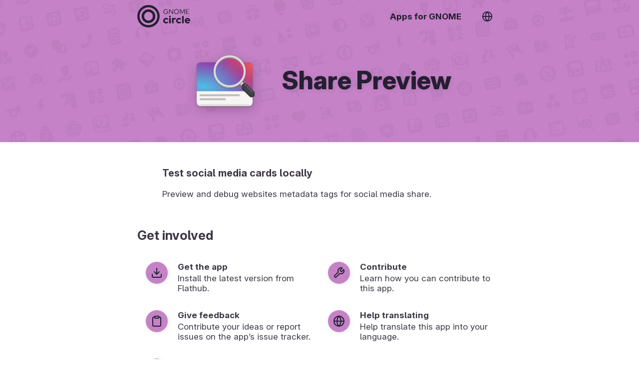

--- FILE ---
content_type: text/html; charset=utf-8
request_url: https://apps.gnome.org/sl/SharePreview/
body_size: 15333
content:
<!doctype html><html prefix="og: https://ogp.me/ns#" dir=auto lang=sl><link as=font crossorigin href=https://static.gnome.org/fonts/InterVariable.woff2 rel=preload><link as=font crossorigin href=https://static.gnome.org/fonts/InterVariable-Italic.woff2 rel=preload><link href=https://static.gnome.org/css/inter.css rel=stylesheet><link href=/assets/style.css rel=stylesheet><title>Share Preview – Programi za GNOME</title><meta charset=utf-8><meta content="width=device-width,initial-scale=1" name=viewport><meta content=#C582C7 name=theme-color><meta content=summary_large_image name=twitter:card><meta content=@GNOME name=twitter:site><meta content=https://static.gnome.org/catalog/app-banner/com.rafaelmardojai.SharePreview.png name=twitter:image><meta content=website property=og:type><meta content="Share Preview – Programi za GNOME" property=og:title><meta content="Test social media cards locally – Preview and debug websites metadata tags for social media share. " property=og:description><meta content=https://static.gnome.org/catalog/app-icon-with-background/128/com.rafaelmardojai.SharePreview.png property=og:image><link href=/assets/slick/slick.css rel=stylesheet><link href=/assets/slick/slick-theme.css rel=stylesheet><link href=https://static.gnome.org/catalog/app-icon-symbolic/16/light/com.rafaelmardojai.SharePreview.png rel=icon sizes=16x16><link href=https://static.gnome.org/catalog/app-icon-symbolic/32/light/com.rafaelmardojai.SharePreview.png rel=icon sizes=32x32><link href=https://static.gnome.org/catalog/app-icon-symbolic/64/light/com.rafaelmardojai.SharePreview.png rel=icon sizes=64x64><link href=https://static.gnome.org/catalog/app-icon-symbolic/128/light/com.rafaelmardojai.SharePreview.png rel=icon sizes=128x128><script src=/assets/js/darkmode-icons.js></script><script src=/assets/js/languages.js></script><body class=app><script>redirectToUserLang("", "/sl");

      function selectLanguage() {
        fillLanguageList(document.getElementById('language-list'), '', '/sl');
        document.getElementById('language-selector').showModal();
      }</script><div class=content id=content><style>body {
            --primary-color: #C582C7;
            --secondary-color: #241F31;

            --primary-color-variant-1: var(--primary-color);
            --primary-color-variant-2: var(--primary-color);
        }

        @supports (color: hsl(from red h s calc(l + 1))) {
          body {
            --primary-color-variant-1: hsl(from var(--primary-color) h s calc(l + 6));
            --primary-color-variant-2: hsl(from var(--primary-color) h s calc(l - 3));
          }
        }

        @media (prefers-color-scheme: dark) {
            body {
              --primary-color: #603761;
              --secondary-color: #FFFFFF;
            }
        }</style><div itemscope itemtype=https://schema.org/SoftwareApplication><header class=app><div class=bar><a class=logo href=/sl/#circle title=Pregled><svg viewbox="0 0 177.7 75.1" version=1.1 xmlns=http://www.w3.org/2000/svg><g transform="translate(-22.412 -12.898)" fill=#fff><g font-family="'Red Hat Display'" aria-label=circle font-size=224.56px font-weight=900 letter-spacing=4.303 stroke-width=5.614 style=font-variant-caps:normal;font-variant-east-asian:normal;font-variant-ligatures:normal;font-variant-numeric:normal word-spacing=0><path d="m119.28 69.968c-2.495 0-4.341-1.948-4.341-4.58s1.812-4.615 4.204-4.615c1.607 0 2.872 0.65 4.136 2.086l3.384-3.521c-1.88-2.12-4.683-3.35-7.656-3.35-5.401 0-9.571 4.102-9.571 9.4s4.17 9.366 9.57 9.366c2.872 0 5.64-1.23 7.486-3.316l-3.281-3.418c-1.196 1.333-2.427 1.948-3.931 1.948zm12.824-15.313a3.049 3.049 0 0 0 3.042-3.042 3.049 3.049 0 0 0-3.042-3.042 3.049 3.049 0 0 0-3.043 3.042 3.049 3.049 0 0 0 3.043 3.042zm2.768 1.675h-5.537v18.082h5.537zm4.074 18.082h5.537v-11.485a4.932 4.932 0 0 1 4.204-2.29c0.957 0 1.914 0.205 2.632 0.547v-4.82c-0.478-0.308-1.025-0.41-2.085-0.444-1.948 0-3.555 0.786-4.751 2.221v-1.811h-5.537zm23.761-4.444c-2.495 0-4.34-1.948-4.34-4.58s1.81-4.615 4.203-4.615c1.607 0 2.872 0.65 4.136 2.086l3.384-3.521c-1.88-2.12-4.682-3.35-7.656-3.35-5.4 0-9.571 4.102-9.571 9.4s4.17 9.366 9.57 9.366c2.872 0 5.64-1.23 7.487-3.316l-3.282-3.418c-1.196 1.333-2.427 1.948-3.93 1.948zm15.593-20.68-5.538 1.197v23.927h5.538zm20.651 22.732-3.658-3.248c-0.854 0.889-2.119 1.367-3.623 1.367-2.085 0-3.726-1.162-4.443-2.871h12.886v-1.368c0-5.709-3.828-9.879-9.127-9.879-5.298 0-9.434 4.102-9.434 9.366s4.307 9.366 9.845 9.366c3.008 0 5.264-0.82 7.554-2.735zm-8.067-11.486c1.777 0 3.213 1.128 3.794 2.871h-7.554c0.547-1.811 1.914-2.87 3.76-2.87z" style=font-variant-caps:normal;font-variant-east-asian:normal;font-variant-ligatures:normal;font-variant-numeric:normal /></g><path d="m59.882 12.898a37.55 37.55 0 0 0-37.47 37.55 37.55 37.55 0 0 0 37.55 37.55 37.55 37.55 0 0 0 37.55-37.55 37.55 37.55 0 0 0-37.55-37.55 37.55 37.55 0 0 0-0.08 0zm0.072 7.596a29.954 29.954 0 0 1 8e-3 0 29.954 29.954 0 0 1 29.954 29.954 29.954 29.954 0 0 1-29.954 29.954 29.954 29.954 0 0 1-29.954-29.954 29.954 29.954 0 0 1 29.946-29.954z"/><path d="m59.902 27.496a22.952 22.952 0 0 0-22.892 22.952 22.952 22.952 0 0 0 22.952 22.952 22.952 22.952 0 0 0 22.952-22.952 22.952 22.952 0 0 0-22.952-22.952 22.952 22.952 0 0 0-0.06 0zm0.06 8.221a14.73 14.73 0 0 1 14.73 14.731 14.73 14.73 0 0 1-14.73 14.731 14.73 14.73 0 0 1-14.731-14.73 14.73 14.73 0 0 1 14.731-14.732z"/><g font-family="'Red Hat Display'" aria-label=GNOME font-size=151.36px font-weight=400 letter-spacing=2.901 stroke-width=3.784 style=font-variant-caps:normal;font-variant-east-asian:normal;font-variant-ligatures:normal;font-variant-numeric:normal word-spacing=0><path d="m126.22 35.329v-0.714h-7.58v1.566h5.783c-0.276 3.156-2.788 5.483-6.06 5.483-3.685 0-6.519-2.902-6.519-6.68 0-3.78 2.834-6.682 6.52-6.682 1.981 0 3.916 0.83 5.16 2.235l1.199-1.221c-1.567-1.682-3.87-2.65-6.36-2.65-4.653 0-8.316 3.686-8.316 8.317 0 4.63 3.686 8.317 8.34 8.317 4.423 0 7.833-3.479 7.833-7.971zm3.183-8.409v16.127h1.682v-13.432l9.907 13.432h1.566v-16.127h-1.682v13.086l-9.699-13.086zm32.995 8.063c0-4.654-3.663-8.317-8.294-8.317-4.654 0-8.317 3.663-8.317 8.317s3.663 8.317 8.317 8.317c4.631 0 8.294-3.663 8.294-8.317zm-1.797 0c0 3.755-2.834 6.681-6.497 6.681-3.686 0-6.52-2.926-6.52-6.68 0-3.78 2.834-6.682 6.52-6.682 3.663 0 6.497 2.903 6.497 6.681zm12.998 6.912 6.312-12.948v14.1h1.682v-16.127h-2.488l-5.483 11.45-5.507-11.45h-2.488v16.127h1.659v-14.077zm11.983 1.152h11.635v-1.567h-9.86v-5.806h6.381v-1.543h-6.382v-5.645h9.769v-1.566h-11.543z" style=font-variant-caps:normal;font-variant-east-asian:normal;font-variant-ligatures:normal;font-variant-numeric:normal /></g></g></svg></a><nav><ul><li><a href=/sl/>Programi za GNOME</a><li><a onclick="selectLanguage(); return false" title="Izbor jezika" href=#> <svg class="feather feather-globe" viewbox="0 0 24 24" fill=none height=24 stroke=currentColor stroke-linecap=round stroke-linejoin=round stroke-width=2 width=24 xmlns=http://www.w3.org/2000/svg><circle cx=12 cy=12 r=10></circle><line x1=2 x2=22 y1=12 y2=12></line><path d="M12 2a15.3 15.3 0 0 1 4 10 15.3 15.3 0 0 1-4 10 15.3 15.3 0 0 1-4-10 15.3 15.3 0 0 1 4-10z"></path></svg> </a></ul></nav></div><div class=banderole><div><img itemprop="thumbnailUrl image" alt height=128 role=presentation src=https://static.gnome.org/catalog/app-icon/scalable/com.rafaelmardojai.SharePreview.svg width=128></div><h1 itemprop=name>Share Preview</h1></div></header><section class=small dir=auto><h3 itemprop=disambiguatingDescription>Test social media cards locally</h3><div itemprop=description><p>Preview and debug websites metadata tags for social media share.</div></section><section dir=auto><h2>Pridružite se</h2><div class=hull><div class=buttons><a itemprop="'installUrl'" class=text-button href=https://flathub.org/apps/details/com.rafaelmardojai.SharePreview><div class=icon><svg class="feather feather-download" viewbox="0 0 24 24" fill=none height=24 stroke=currentColor stroke-linecap=round stroke-linejoin=round stroke-width=2 width=24 xmlns=http://www.w3.org/2000/svg><path d="M21 15v4a2 2 0 0 1-2 2H5a2 2 0 0 1-2-2v-4"></path><polyline points="7 10 12 15 17 10"></polyline><line x1=12 x2=12 y1=15 y2=3></line></svg></div> <div><h4>Pridobite program</h4>Namestite najnovejšo različico s Flathub.</div></a><a class=text-button href=https://welcome.gnome.org/app/SharePreview/><div class=icon><svg class="feather feather-tool" viewbox="0 0 24 24" fill=none height=24 stroke=currentColor stroke-linecap=round stroke-linejoin=round stroke-width=2 width=24 xmlns=http://www.w3.org/2000/svg><path d="M14.7 6.3a1 1 0 0 0 0 1.4l1.6 1.6a1 1 0 0 0 1.4 0l3.77-3.77a6 6 0 0 1-7.94 7.94l-6.91 6.91a2.12 2.12 0 0 1-3-3l6.91-6.91a6 6 0 0 1 7.94-7.94l-3.76 3.76z"></path></svg></div> <div><h4>Prispevajte</h4>Preberite, kako lahko prispevate k temu programu.</div></a><a class=text-button href=https://github.com/rafaelmardojai/share-preview/issues><div class=icon><svg class="feather feather-clipboard" viewbox="0 0 24 24" fill=none height=24 stroke=currentColor stroke-linecap=round stroke-linejoin=round stroke-width=2 width=24 xmlns=http://www.w3.org/2000/svg><path d="M16 4h2a2 2 0 0 1 2 2v14a2 2 0 0 1-2 2H6a2 2 0 0 1-2-2V6a2 2 0 0 1 2-2h2"></path><rect height=4 rx=1 ry=1 width=8 x=8 y=2></rect></svg></div> <div><h4>Pošljite odziv</h4>Pošljite tudi sveže zamisli in poročila o težavah na sledilnik težav s programom.</div></a><a class=text-button href=https://hosted.weblate.org/engage/share-preview/><div class=icon><svg class="feather feather-globe" viewbox="0 0 24 24" fill=none height=24 stroke=currentColor stroke-linecap=round stroke-linejoin=round stroke-width=2 width=24 xmlns=http://www.w3.org/2000/svg><circle cx=12 cy=12 r=10></circle><line x1=2 x2=22 y1=12 y2=12></line><path d="M12 2a15.3 15.3 0 0 1 4 10 15.3 15.3 0 0 1-4 10 15.3 15.3 0 0 1-4-10 15.3 15.3 0 0 1 4-10z"></path></svg></div> <div><h4>Sodelujte pri pravajanju</h4>Sodelujte pri prevajanju programa v slovenski jezik.</div></a><a class=text-button href=https://mardojai.com/donate/><div class=icon><svg class="feather feather-dollar-sign" viewbox="0 0 24 24" fill=none height=24 stroke=currentColor stroke-linecap=round stroke-linejoin=round stroke-width=2 width=24 xmlns=http://www.w3.org/2000/svg><line x1=12 x2=12 y1=1 y2=23></line><path d="M17 5H9.5a3.5 3.5 0 0 0 0 7h5a3.5 3.5 0 0 1 0 7H6"></path></svg></div> <div><h4>Donirajte</h4>Oglejte si možnosti in prispevajte k projektu.</div></a></div></div></section><section dir=auto id=screenshots><h2>Raziščite vmesnik</h2><script>screenshotFilterInit = '.light';</script><div class=screenshots><figure class=light><img alt itemprop=screenshot src=https://static.gnome.org/catalog/app-screenshot/com.rafaelmardojai.SharePreview/image-1_orig.png></figure><figure class=light><img alt itemprop=screenshot src=https://static.gnome.org/catalog/app-screenshot/com.rafaelmardojai.SharePreview/image-2_orig.png></figure><figure class=light><img alt itemprop=screenshot src=https://static.gnome.org/catalog/app-screenshot/com.rafaelmardojai.SharePreview/image-3_orig.png></figure></div></section><section dir=auto><h2>Spoznajte nas</h2><ul class=people><li itemprop=maintainer itemscope itemtype=https://schema.org/Person><img src="https://avatars.githubusercontent.com/u/6210397?v=4" alt> <div><div class=badge>Vzdrževalec</div><h4 dir=auto itemprop=name>Rafael Mardojai CM</h4><ul><li><img alt role=presentation src=/assets/location.svg> <span>Perú</span><li><img alt role=presentation src=/assets/github.svg> <a dir=auto href=https://github.com/rafaelmardojai>@rafaelmardojai</a><li><img alt role=presentation src=/assets/social-mastodon.svg> <a title="Račun mastodon" dir=auto href=https://social.odka.org/@rafaelmardojai> @rafaelmardojai@social.odka.org </a><li><img alt role=presentation src=/assets/website.svg> <a dir=auto href=https://mardojai.com>Spletišče</a></ul></div></ul></section><section dir=auto><h2>Več podrobnosti</h2><div class=hull><div class=buttons><div class=text-button><div class=icon><svg class="feather feather-calendar" viewbox="0 0 24 24" fill=none height=24 stroke=currentColor stroke-linecap=round stroke-linejoin=round stroke-width=2 width=24 xmlns=http://www.w3.org/2000/svg><rect height=18 rx=2 ry=2 width=18 x=3 y=4></rect><line x1=16 x2=16 y1=2 y2=6></line><line x1=8 x2=8 y1=2 y2=6></line><line x1=3 x2=21 y1=10 y2=10></line></svg></div><div><h4>Najnovejše objave</h4>Zadnja različica <span itemprop="version softwareVersion">1.0.0</span> je bila objavljena 2025-04-10 00:00:00 UTC.</div></div><div class=text-button><div class=icon><svg class="feather feather-globe" viewbox="0 0 24 24" fill=none height=24 stroke=currentColor stroke-linecap=round stroke-linejoin=round stroke-width=2 width=24 xmlns=http://www.w3.org/2000/svg><circle cx=12 cy=12 r=10></circle><line x1=2 x2=22 y1=12 y2=12></line><path d="M12 2a15.3 15.3 0 0 1 4 10 15.3 15.3 0 0 1-4 10 15.3 15.3 0 0 1-4-10 15.3 15.3 0 0 1 4-10z"></path></svg></div><div><h4>Program ni preveden</h4>Program še ni na voljo v slovenskem jeziku.</div></div></div></div><h3>Ključne besede</h3><ul class=keywords><li dir=auto itemprop=keywords>GTK<li dir=auto itemprop=keywords>Gnome<li dir=auto itemprop=keywords>Link<li dir=auto itemprop=operatingSystem>Linux<li dir=auto itemprop=keywords>Share Preview<li dir=auto itemprop=keywords>SharePreview<li dir=auto itemprop=keywords>Unfurl<li dir=auto itemprop=keywords>Url<li dir=auto itemprop=keywords>Utility</ul></section></div><script src=https://code.jquery.com/jquery-1.11.0.min.js></script><script src=https:////code.jquery.com/jquery-migrate-1.2.1.min.js></script><script src=/assets/slick/slick.min.js></script><script>$(document).ready(function() {
            screenshots = document.getElementById("screenshots");
            direction = getComputedStyle(screenshots).direction;
            $('.screenshots').slick({
                "autoplay": true,
                "autoplaySpeed": 6000,
                "dots": true,
                "touchThreshold": 6,
                "speed": 600,
                "waitForAnimate": false,
                "rtl": direction == "rtl",
            });
            $('.screenshots').slick('slickUnfilter');
            $('.screenshots').slick('slickFilter', screenshotFilterInit);
            screenshots.setAttribute("dir", direction);
        });</script></div><footer><section class=flex><div><h3>Projekt GNOME</h3><ul><li><a href=https://foundation.gnome.org/contact/>Stopite v stik</a><li><a href=https://www.gnome.org/about/>O nas</a><li><a href=https://www.gnome.org/privacy-policy/>Zasebnost</a></ul></div><div><h3>Ta spletna stran je na voljo v številnih jezikih</h3><ul><li><a onclick="selectLanguage(); return false" href=#>Izbor jezika</a></ul></div></section><section><div><a href=https://gitlab.gnome.org/Teams/Websites/apps.gnome.org> Stran programov </a> © Sodelujoči pri razvoju »programov GNOME« (AGPL v3)</div><div>Programsko specifična vsebina © Sodelujoči pri razvoju programa (GPL-3.0+)</div><div>Stran je ustvarjena. 2025-11-17 03:16:18.592921067 UTC</div></section></footer><dialog class=content id=language-selector><header><h3>Izberite jezik</h3><form method=dialog><button title="Zapri izbor jezika" class=close></button></form></header><ul id=language-list></ul></dialog>

--- FILE ---
content_type: text/html; charset=utf-8
request_url: https://apps.gnome.org/en/SharePreview/
body_size: 14714
content:
<!doctype html><html prefix="og: https://ogp.me/ns#" dir=auto lang=en><link as=font crossorigin href=https://static.gnome.org/fonts/InterVariable.woff2 rel=preload><link as=font crossorigin href=https://static.gnome.org/fonts/InterVariable-Italic.woff2 rel=preload><link href=https://static.gnome.org/css/inter.css rel=stylesheet><link href=/assets/style.css rel=stylesheet><title>Share Preview – Apps for GNOME</title><meta charset=utf-8><meta content="width=device-width,initial-scale=1" name=viewport><meta content=#C582C7 name=theme-color><meta content=summary_large_image name=twitter:card><meta content=@GNOME name=twitter:site><meta content=https://static.gnome.org/catalog/app-banner/com.rafaelmardojai.SharePreview.png name=twitter:image><meta content=website property=og:type><meta content="Share Preview – Apps for GNOME" property=og:title><meta content="Test social media cards locally – Preview and debug websites metadata tags for social media share. " property=og:description><meta content=https://static.gnome.org/catalog/app-icon-with-background/128/com.rafaelmardojai.SharePreview.png property=og:image><link href=/assets/slick/slick.css rel=stylesheet><link href=/assets/slick/slick-theme.css rel=stylesheet><link href=https://static.gnome.org/catalog/app-icon-symbolic/16/light/com.rafaelmardojai.SharePreview.png rel=icon sizes=16x16><link href=https://static.gnome.org/catalog/app-icon-symbolic/32/light/com.rafaelmardojai.SharePreview.png rel=icon sizes=32x32><link href=https://static.gnome.org/catalog/app-icon-symbolic/64/light/com.rafaelmardojai.SharePreview.png rel=icon sizes=64x64><link href=https://static.gnome.org/catalog/app-icon-symbolic/128/light/com.rafaelmardojai.SharePreview.png rel=icon sizes=128x128><script src=/assets/js/darkmode-icons.js></script><script src=/assets/js/languages.js></script><body class=app><script>redirectToUserLang("", "/en");

      function selectLanguage() {
        fillLanguageList(document.getElementById('language-list'), '', '/en');
        document.getElementById('language-selector').showModal();
      }</script><div class=content id=content><style>body {
            --primary-color: #C582C7;
            --secondary-color: #241F31;

            --primary-color-variant-1: var(--primary-color);
            --primary-color-variant-2: var(--primary-color);
        }

        @supports (color: hsl(from red h s calc(l + 1))) {
          body {
            --primary-color-variant-1: hsl(from var(--primary-color) h s calc(l + 6));
            --primary-color-variant-2: hsl(from var(--primary-color) h s calc(l - 3));
          }
        }

        @media (prefers-color-scheme: dark) {
            body {
              --primary-color: #603761;
              --secondary-color: #FFFFFF;
            }
        }</style><div itemscope itemtype=https://schema.org/SoftwareApplication><header class=app><div class=bar><a class=logo href=/en/#circle title=Overview><svg viewbox="0 0 177.7 75.1" version=1.1 xmlns=http://www.w3.org/2000/svg><g transform="translate(-22.412 -12.898)" fill=#fff><g font-family="'Red Hat Display'" aria-label=circle font-size=224.56px font-weight=900 letter-spacing=4.303 stroke-width=5.614 style=font-variant-caps:normal;font-variant-east-asian:normal;font-variant-ligatures:normal;font-variant-numeric:normal word-spacing=0><path d="m119.28 69.968c-2.495 0-4.341-1.948-4.341-4.58s1.812-4.615 4.204-4.615c1.607 0 2.872 0.65 4.136 2.086l3.384-3.521c-1.88-2.12-4.683-3.35-7.656-3.35-5.401 0-9.571 4.102-9.571 9.4s4.17 9.366 9.57 9.366c2.872 0 5.64-1.23 7.486-3.316l-3.281-3.418c-1.196 1.333-2.427 1.948-3.931 1.948zm12.824-15.313a3.049 3.049 0 0 0 3.042-3.042 3.049 3.049 0 0 0-3.042-3.042 3.049 3.049 0 0 0-3.043 3.042 3.049 3.049 0 0 0 3.043 3.042zm2.768 1.675h-5.537v18.082h5.537zm4.074 18.082h5.537v-11.485a4.932 4.932 0 0 1 4.204-2.29c0.957 0 1.914 0.205 2.632 0.547v-4.82c-0.478-0.308-1.025-0.41-2.085-0.444-1.948 0-3.555 0.786-4.751 2.221v-1.811h-5.537zm23.761-4.444c-2.495 0-4.34-1.948-4.34-4.58s1.81-4.615 4.203-4.615c1.607 0 2.872 0.65 4.136 2.086l3.384-3.521c-1.88-2.12-4.682-3.35-7.656-3.35-5.4 0-9.571 4.102-9.571 9.4s4.17 9.366 9.57 9.366c2.872 0 5.64-1.23 7.487-3.316l-3.282-3.418c-1.196 1.333-2.427 1.948-3.93 1.948zm15.593-20.68-5.538 1.197v23.927h5.538zm20.651 22.732-3.658-3.248c-0.854 0.889-2.119 1.367-3.623 1.367-2.085 0-3.726-1.162-4.443-2.871h12.886v-1.368c0-5.709-3.828-9.879-9.127-9.879-5.298 0-9.434 4.102-9.434 9.366s4.307 9.366 9.845 9.366c3.008 0 5.264-0.82 7.554-2.735zm-8.067-11.486c1.777 0 3.213 1.128 3.794 2.871h-7.554c0.547-1.811 1.914-2.87 3.76-2.87z" style=font-variant-caps:normal;font-variant-east-asian:normal;font-variant-ligatures:normal;font-variant-numeric:normal /></g><path d="m59.882 12.898a37.55 37.55 0 0 0-37.47 37.55 37.55 37.55 0 0 0 37.55 37.55 37.55 37.55 0 0 0 37.55-37.55 37.55 37.55 0 0 0-37.55-37.55 37.55 37.55 0 0 0-0.08 0zm0.072 7.596a29.954 29.954 0 0 1 8e-3 0 29.954 29.954 0 0 1 29.954 29.954 29.954 29.954 0 0 1-29.954 29.954 29.954 29.954 0 0 1-29.954-29.954 29.954 29.954 0 0 1 29.946-29.954z"/><path d="m59.902 27.496a22.952 22.952 0 0 0-22.892 22.952 22.952 22.952 0 0 0 22.952 22.952 22.952 22.952 0 0 0 22.952-22.952 22.952 22.952 0 0 0-22.952-22.952 22.952 22.952 0 0 0-0.06 0zm0.06 8.221a14.73 14.73 0 0 1 14.73 14.731 14.73 14.73 0 0 1-14.73 14.731 14.73 14.73 0 0 1-14.731-14.73 14.73 14.73 0 0 1 14.731-14.732z"/><g font-family="'Red Hat Display'" aria-label=GNOME font-size=151.36px font-weight=400 letter-spacing=2.901 stroke-width=3.784 style=font-variant-caps:normal;font-variant-east-asian:normal;font-variant-ligatures:normal;font-variant-numeric:normal word-spacing=0><path d="m126.22 35.329v-0.714h-7.58v1.566h5.783c-0.276 3.156-2.788 5.483-6.06 5.483-3.685 0-6.519-2.902-6.519-6.68 0-3.78 2.834-6.682 6.52-6.682 1.981 0 3.916 0.83 5.16 2.235l1.199-1.221c-1.567-1.682-3.87-2.65-6.36-2.65-4.653 0-8.316 3.686-8.316 8.317 0 4.63 3.686 8.317 8.34 8.317 4.423 0 7.833-3.479 7.833-7.971zm3.183-8.409v16.127h1.682v-13.432l9.907 13.432h1.566v-16.127h-1.682v13.086l-9.699-13.086zm32.995 8.063c0-4.654-3.663-8.317-8.294-8.317-4.654 0-8.317 3.663-8.317 8.317s3.663 8.317 8.317 8.317c4.631 0 8.294-3.663 8.294-8.317zm-1.797 0c0 3.755-2.834 6.681-6.497 6.681-3.686 0-6.52-2.926-6.52-6.68 0-3.78 2.834-6.682 6.52-6.682 3.663 0 6.497 2.903 6.497 6.681zm12.998 6.912 6.312-12.948v14.1h1.682v-16.127h-2.488l-5.483 11.45-5.507-11.45h-2.488v16.127h1.659v-14.077zm11.983 1.152h11.635v-1.567h-9.86v-5.806h6.381v-1.543h-6.382v-5.645h9.769v-1.566h-11.543z" style=font-variant-caps:normal;font-variant-east-asian:normal;font-variant-ligatures:normal;font-variant-numeric:normal /></g></g></svg></a><nav><ul><li><a href=/en/>Apps for GNOME</a><li><a onclick="selectLanguage(); return false" title="Switch Language" href=#> <svg class="feather feather-globe" viewbox="0 0 24 24" fill=none height=24 stroke=currentColor stroke-linecap=round stroke-linejoin=round stroke-width=2 width=24 xmlns=http://www.w3.org/2000/svg><circle cx=12 cy=12 r=10></circle><line x1=2 x2=22 y1=12 y2=12></line><path d="M12 2a15.3 15.3 0 0 1 4 10 15.3 15.3 0 0 1-4 10 15.3 15.3 0 0 1-4-10 15.3 15.3 0 0 1 4-10z"></path></svg> </a></ul></nav></div><div class=banderole><div><img itemprop="thumbnailUrl image" alt height=128 role=presentation src=https://static.gnome.org/catalog/app-icon/scalable/com.rafaelmardojai.SharePreview.svg width=128></div><h1 itemprop=name>Share Preview</h1></div></header><section class=small dir=auto><h3 itemprop=disambiguatingDescription>Test social media cards locally</h3><div itemprop=description><p>Preview and debug websites metadata tags for social media share.</div></section><section dir=auto><h2>Get involved</h2><div class=hull><div class=buttons><a itemprop="'installUrl'" class=text-button href=https://flathub.org/apps/details/com.rafaelmardojai.SharePreview><div class=icon><svg class="feather feather-download" viewbox="0 0 24 24" fill=none height=24 stroke=currentColor stroke-linecap=round stroke-linejoin=round stroke-width=2 width=24 xmlns=http://www.w3.org/2000/svg><path d="M21 15v4a2 2 0 0 1-2 2H5a2 2 0 0 1-2-2v-4"></path><polyline points="7 10 12 15 17 10"></polyline><line x1=12 x2=12 y1=15 y2=3></line></svg></div> <div><h4>Get the app</h4>Install the latest version from Flathub.</div></a><a class=text-button href=https://welcome.gnome.org/app/SharePreview/><div class=icon><svg class="feather feather-tool" viewbox="0 0 24 24" fill=none height=24 stroke=currentColor stroke-linecap=round stroke-linejoin=round stroke-width=2 width=24 xmlns=http://www.w3.org/2000/svg><path d="M14.7 6.3a1 1 0 0 0 0 1.4l1.6 1.6a1 1 0 0 0 1.4 0l3.77-3.77a6 6 0 0 1-7.94 7.94l-6.91 6.91a2.12 2.12 0 0 1-3-3l6.91-6.91a6 6 0 0 1 7.94-7.94l-3.76 3.76z"></path></svg></div> <div><h4>Contribute</h4>Learn how you can contribute to this app.</div></a><a class=text-button href=https://github.com/rafaelmardojai/share-preview/issues><div class=icon><svg class="feather feather-clipboard" viewbox="0 0 24 24" fill=none height=24 stroke=currentColor stroke-linecap=round stroke-linejoin=round stroke-width=2 width=24 xmlns=http://www.w3.org/2000/svg><path d="M16 4h2a2 2 0 0 1 2 2v14a2 2 0 0 1-2 2H6a2 2 0 0 1-2-2V6a2 2 0 0 1 2-2h2"></path><rect height=4 rx=1 ry=1 width=8 x=8 y=2></rect></svg></div> <div><h4>Give feedback</h4>Contribute your ideas or report issues on the app’s issue tracker.</div></a><a class=text-button href=https://hosted.weblate.org/engage/share-preview/><div class=icon><svg class="feather feather-globe" viewbox="0 0 24 24" fill=none height=24 stroke=currentColor stroke-linecap=round stroke-linejoin=round stroke-width=2 width=24 xmlns=http://www.w3.org/2000/svg><circle cx=12 cy=12 r=10></circle><line x1=2 x2=22 y1=12 y2=12></line><path d="M12 2a15.3 15.3 0 0 1 4 10 15.3 15.3 0 0 1-4 10 15.3 15.3 0 0 1-4-10 15.3 15.3 0 0 1 4-10z"></path></svg></div> <div><h4>Help translating</h4>Help translate this app into your language.</div></a><a class=text-button href=https://mardojai.com/donate/><div class=icon><svg class="feather feather-dollar-sign" viewbox="0 0 24 24" fill=none height=24 stroke=currentColor stroke-linecap=round stroke-linejoin=round stroke-width=2 width=24 xmlns=http://www.w3.org/2000/svg><line x1=12 x2=12 y1=1 y2=23></line><path d="M17 5H9.5a3.5 3.5 0 0 0 0 7h5a3.5 3.5 0 0 1 0 7H6"></path></svg></div> <div><h4>Donate money</h4>Learn how you can donate to the developers of this project.</div></a></div></div></section><section dir=auto id=screenshots><h2>Explore the interface</h2><script>screenshotFilterInit = '.light';</script><div class=screenshots><figure class=light><img alt itemprop=screenshot src=https://static.gnome.org/catalog/app-screenshot/com.rafaelmardojai.SharePreview/image-1_orig.png></figure><figure class=light><img alt itemprop=screenshot src=https://static.gnome.org/catalog/app-screenshot/com.rafaelmardojai.SharePreview/image-2_orig.png></figure><figure class=light><img alt itemprop=screenshot src=https://static.gnome.org/catalog/app-screenshot/com.rafaelmardojai.SharePreview/image-3_orig.png></figure></div></section><section dir=auto><h2>Get to know us</h2><ul class=people><li itemprop=maintainer itemscope itemtype=https://schema.org/Person><img src="https://avatars.githubusercontent.com/u/6210397?v=4" alt> <div><div class=badge>Maintainer</div><h4 dir=auto itemprop=name>Rafael Mardojai CM</h4><ul><li><img alt role=presentation src=/assets/location.svg> <span>Perú</span><li><img alt role=presentation src=/assets/github.svg> <a dir=auto href=https://github.com/rafaelmardojai>@rafaelmardojai</a><li><img alt role=presentation src=/assets/social-mastodon.svg> <a title="mastodon account" dir=auto href=https://social.odka.org/@rafaelmardojai> @rafaelmardojai@social.odka.org </a><li><img alt role=presentation src=/assets/website.svg> <a dir=auto href=https://mardojai.com>Website</a></ul></div></ul></section><section dir=auto><h2>More Information</h2><div class=hull><div class=buttons><div class=text-button><div class=icon><svg class="feather feather-calendar" viewbox="0 0 24 24" fill=none height=24 stroke=currentColor stroke-linecap=round stroke-linejoin=round stroke-width=2 width=24 xmlns=http://www.w3.org/2000/svg><rect height=18 rx=2 ry=2 width=18 x=3 y=4></rect><line x1=16 x2=16 y1=2 y2=6></line><line x1=8 x2=8 y1=2 y2=6></line><line x1=3 x2=21 y1=10 y2=10></line></svg></div><div><h4>Newest Release</h4>Latest version <span itemprop="version softwareVersion">1.0.0</span> released on 2025-04-10 00:00:00 UTC.</div></div></div></div><h3>Keywords</h3><ul class=keywords><li dir=auto itemprop=keywords>GTK<li dir=auto itemprop=keywords>Gnome<li dir=auto itemprop=keywords>Link<li dir=auto itemprop=operatingSystem>Linux<li dir=auto itemprop=keywords>Share Preview<li dir=auto itemprop=keywords>SharePreview<li dir=auto itemprop=keywords>Unfurl<li dir=auto itemprop=keywords>Url<li dir=auto itemprop=keywords>Utility</ul></section></div><script src=https://code.jquery.com/jquery-1.11.0.min.js></script><script src=https:////code.jquery.com/jquery-migrate-1.2.1.min.js></script><script src=/assets/slick/slick.min.js></script><script>$(document).ready(function() {
            screenshots = document.getElementById("screenshots");
            direction = getComputedStyle(screenshots).direction;
            $('.screenshots').slick({
                "autoplay": true,
                "autoplaySpeed": 6000,
                "dots": true,
                "touchThreshold": 6,
                "speed": 600,
                "waitForAnimate": false,
                "rtl": direction == "rtl",
            });
            $('.screenshots').slick('slickUnfilter');
            $('.screenshots').slick('slickFilter', screenshotFilterInit);
            screenshots.setAttribute("dir", direction);
        });</script></div><footer><section class=flex><div><h3>The GNOME Project</h3><ul><li><a href=https://foundation.gnome.org/contact/>Contact Us</a><li><a href=https://www.gnome.org/about/>About Us</a><li><a href=https://www.gnome.org/privacy-policy/>Privacy</a></ul></div><div><h3>This website is available in many languages</h3><ul><li><a onclick="selectLanguage(); return false" href=#>Switch Language</a></ul></div></section><section><div><a href=https://gitlab.gnome.org/Teams/Websites/apps.gnome.org> Page Software </a> © The “Apps for GNOME” contributors (AGPL v3)</div><div>App specific content © The respective app contributors (GPL-3.0+)</div><div>Page generated 2025-11-17 03:15:49.412565888 UTC</div></section></footer><dialog class=content id=language-selector><header><h3>Select Language</h3><form method=dialog><button title="Close Language Selection" class=close></button></form></header><ul id=language-list></ul></dialog>

--- FILE ---
content_type: text/css; charset=utf-8
request_url: https://apps.gnome.org/assets/style.css
body_size: 14967
content:
:root{--rounded-corner: 12px;--gnomeblue: #1c71d8;--blue1: rgb(153,193,241);--blue2: rgb(98,160,234);--blue3: rgb(53,132,228);--blue4: rgb(28,113,216);--blue5: rgb(26,95,180);--green1: rgb(143,240,164);--green2: rgb(87,227,137);--green3: rgb(51,209,122);--green4: rgb(46,194,126);--green5: rgb(38,162,105);--yellow1: rgb(249,240,107);--yellow2: rgb(248,228,92);--yellow3: rgb(246,211,45);--yellow4: rgb(245,194,17);--yellow5: rgb(229,165,10);--orange1: rgb(255,190,111);--orange2: rgb(255,163,72);--orange3: rgb(255,120,0);--orange4: rgb(230,97,0);--orange5: rgb(198,70,0);--red1: rgb(246,97,81);--red2: rgb(237,51,59);--red3: rgb(224,27,36);--red4: rgb(192,28,40);--red5: rgb(165,29,45);--purple1: rgb(220,138,221);--purple2: rgb(192,97,203);--purple3: rgb(145,65,172);--purple4: rgb(129,61,156);--purple5: rgb(97,53,131);--brown1: rgb(205,171,143);--brown2: rgb(181,131,90);--brown3: rgb(152,106,68);--brown4: rgb(134,94,60);--brown5: rgb(99,69,44);--light1: rgb(255,255,255);--light2: rgb(246,245,244);--light3: rgb(222,221,218);--light4: rgb(192,191,188);--light5: rgb(154,153,150);--dark1: rgb(119,118,123);--dark2: rgb(94,92,100);--dark3: rgb(61,56,70);--dark4: rgb(36,31,49);--dark5: rgb(0,0,0);--text: #f6f5f4}body{--text-color: #3d3846;--background-color: white;--link-color: #4a86cf;--tile-hover-color: #f6f5f4;--secondary-color: #deddda;--content-width: 790px;--content-padding: 30px;--header-height: 65px;--mobile-width: 700px;--icon-shadow: drop-shadow(0 1.3px 1.6px rgba(0,0,0,.25)) drop-shadow(0 6.4px 11.2px rgba(0,0,0,.14));--light-shadow: drop-shadow(0 0px 1px rgba(0, 0, 0, 0.1)) drop-shadow(2px 2px 4px rgba(0, 0, 0, 0.07))}@media (prefers-color-scheme: dark){body{--text-color: #deddda;--background-color: #2d283c;--link-color: #99C1F1;--tile-hover-color: #241f31}}@media (max-width: 700px){body{--content-padding: 25px}}html{scroll-behavior:smooth}body{font-family:InterVariable,sans-serif;font-size:17px;margin:0;background:var(--background-color);color:var(--text-color);overflow-x:hidden}h2:not(:first-of-type){margin-top:2.5em}.bar,header.top>div{font-size:17px;display:flex;justify-content:space-between;align-items:center;max-width:var(--content-width);height:var(--header-height);margin:auto;padding:0 var(--content-padding);box-sizing:border-box}.bar a,header.top>div a,.bar a:visited,.bar a:hover{color:var(--secondary-color);text-decoration:none}.bar nav,header.top>div nav{display:block}.bar nav ul,header.top>div nav ul{list-style:none;margin:0;padding:0;display:flex;align-items:center;height:var(--header-height)}.bar nav ul li a,header.top>div nav ul li a,.bar nav ul li a:visited{display:flex;border-radius:7px;padding:.7em 1em;font-weight:bold;margin-inline-start:6px;text-decoration:none;transition:200ms ease}.bar nav ul li a:hover,header.top>div nav ul li a:hover{background:#3d3846}.bar nav ul li svg,header.top>div nav ul li svg{height:22px}@media (max-width: 700px){.bar nav a,header.top>div nav a{padding-left:.5em !important;padding-right:.5em !important}.bar>div,header.top>div>div{padding:0 calc(var(--content-padding)/2)}.bar .logo,header.top>div .logo{display:none}}header.top{color:var(--secondary-color);height:var(--header-height);top:0;left:0;right:0;z-index:5;background:#241f31}.logo{display:flex}.logo svg{height:45px}.logo svg path{fill:var(--secondary-color)}section,.special header{max-width:var(--content-width);box-sizing:border-box;padding:var(--content-padding);margin:auto}.standalone-button{display:block;margin:0 0 60px;text-align:center}.standalone-button img{max-width:300px}p{hyphens:auto}small{font-size:.9em}.special{margin-top:2em;padding:1em 0}.content a,.content a:visited{color:var(--link-color);text-decoration:none;transition:.3s filter}.content a:hover{filter:brightness(.7)}@media (prefers-color-scheme: dark){.content a:hover{filter:brightness(1.2)}}@media (prefers-color-scheme: dark){.content img[src$="/mobile.svg"]{filter:invert(1)}}nav.app{display:block;text-align:center;margin-bottom:1.5em}footer{background:#000;color:#deddda;font-size:15px;padding-top:20px;padding-bottom:30px;margin-top:70px}footer a{color:inherit;text-decoration:none;transition:.3s color;padding:3px 0;display:inline-block}footer a:hover{color:var(--link-color)}footer section,footer .special header,.special footer header{padding-top:10px !important;padding-bottom:10px}footer section:not(.flex),footer .special header:not(.flex),.special footer header:not(.flex){text-align:center}footer section:not(.flex) div,footer .special header:not(.flex) div,.special footer header:not(.flex) div{padding:7px 0}footer section.flex,footer .special header.flex,.special footer header.flex{display:flex;justify-content:space-around;flex-wrap:wrap}footer section.flex div,footer .special header.flex div,.special footer header.flex div{padding:15px 0;width:200px}footer section.flex div h3,footer .special header.flex div h3,.special footer header.flex div h3{font-size:inherit;margin-bottom:6px}footer section.flex div ul,footer .special header.flex div ul,.special footer header.flex div ul{list-style:none;margin:0;padding:0}header.app{background-color:var(--primary-color);background:linear-gradient(-25deg, var(--primary-color-variant-1), var(--primary-color-variant-1), var(--primary-color-variant-2), var(--primary-color-variant-2));color:var(--secondary-color);position:relative;overflow:hidden}header.app::before{content:"";position:absolute;left:-10%;right:-10%;top:-150%;height:400%;transform:rotate(-10deg);background-image:url("header-background.svg");background-position:center;opacity:.04}@media (prefers-color-scheme: dark){header.app::before{filter:invert(100%)}}header.app .bar,header.app header.top>div{position:relative}header.app .bar a,header.app header.top>div a{color:var(--secondary-color);transition:none}header.app .bar a:hover,header.app header.top>div a:hover{filter:none;transition:none}header.app .bar nav a:hover,header.app header.top>div nav a:hover{background:var(--secondary-color);color:var(--primary-color);opacity:.8}header.app .banderole{padding:1em 1em 45px;box-sizing:border-box;display:flex;align-items:center;justify-content:center}header.app .banderole div{display:flex;flex-direction:column;margin:0 25px}header.app .banderole div img{padding:15px;width:128px;filter:drop-shadow(0 .08rem .1rem rgba(0,0,0,.25)) drop-shadow(.1rem .4rem .7rem rgba(0,0,0,.2))}header.app .banderole h1{max-width:100%;font-size:50px;font-weight:800;margin:0;hyphens:auto;word-wrap:break-word;padding:10px;padding-inline-end:30px;filter:var(--light-shadow)}@media (max-width: 700px){header.app .banderole{flex-wrap:wrap}header.app .banderole h1{text-align:center;font-size:50px;padding-inline-end:10px}}h2{margin-top:10px}.people{margin:0;padding:0;list-style:none;display:grid;grid-template-columns:repeat(auto-fill, minmax(300px, 1fr));column-gap:25px;row-gap:50px}.people>li{display:flex;margin:0;align-items:flex-start}.people>li .badge{background-color:var(--primary-color);color:var(--secondary-color);border-radius:20px;padding:3px 15px 5px;font-weight:bold;font-variant:all-small-caps;display:inline-block}.people>li>img{border-radius:50%;width:110px;margin-inline-end:25px;filter:var(--icon-shadow)}.people>li ul{font-size:.9em;padding:8px 0 0;margin-inline-start:2px}.people>li ul li{display:flex;align-items:flex-start;padding:3px 0}.people>li ul li img{opacity:.8;margin-inline-end:6px;height:20px}@media (prefers-color-scheme: dark){.people>li ul li img{filter:invert(1)}}.people>li ul li a,.people>li ul li span{min-height:20px;overflow-wrap:anywhere}.people>li h4{margin:6px 0 0;font-size:1.2em}.people>li .pronouns{font-size:.9em;margin-top:2px}.people>li .person{text-align:center;color:var(--text-color);width:215px;padding:0 30px;box-sizing:border-box}.people>li .person>*{display:block;margin-bottom:6px}section,.special header{padding:var(--content-padding) var(--content-padding) 0}section.small,.special header.small{max-width:690px}.hull{overflow:hidden}.buttons{margin:auto;display:grid;grid-template-columns:repeat(auto-fill, minmax(300px, 1fr))}.buttons .text-button,.buttons .text-button:visited{display:flex;background-color:var(--background-color);transition:.3s background-color;padding:1em;color:var(--text-color);border-radius:7px}.buttons .text-button h4,.buttons .text-button:visited h4{margin:0 0 3px}.buttons .text-button .icon,.buttons .text-button:visited .icon{filter:var(--light-shadow);margin-inline-end:20px;border-radius:50%;background:var(--primary-color);padding:10px;height:24px;width:24px}.buttons .text-button .icon svg,.buttons .text-button:visited .icon svg{color:var(--secondary-color);overflow:visible;height:24px;width:24px}.buttons .text-button:hover,.buttons .text-button:visited:hover{background-color:var(--tile-hover-color);color:var(--text-color);filter:none}.buttons .text-button:hover img,.buttons .text-button:visited:hover img{filter:var(--icon-shadow)}.buttons a.text-button>*:first-child{flex-shrink:0;flex-grow:0}.keywords{list-style:none;margin:1em 0;padding:0}.keywords li{display:inline-block;font-size:.85em;font-weight:bold;border-radius:20px;background-color:var(--primary-color);color:var(--secondary-color);line-height:1.8em;padding:0 .8em;margin:.3em .25em}.keywords li::before{content:"#"}.screenshots figure{vertical-align:middle;height:auto;float:none;display:inline-block !important;margin:0}.screenshots figure img{margin:auto;max-width:100%;max-height:700px;box-sizing:border-box}.screenshots figure figcaption{padding:15px;font-weight:bold;text-align:center}.screenshots .slick-prev,.screenshots .slick-next{z-index:2;width:60px;height:100%}.screenshots .slick-prev::before,.screenshots .slick-next::before{color:var(--text-color);font-size:40px}.screenshots .slick-prev{left:-50px}.screenshots .slick-next{right:-50px}.screenshots .slick-dots li:only-child{display:none}.screenshots .slick-dots button{color:var(--text-color)}.screenshots .slick-dots button::before{font-size:12px;margin-top:4px;color:inherit}.screenshots .slick-dots .slick-active button::before{color:inherit}@media (max-width: 700px){.screenshots{margin-left:calc(-1*var(--content-padding));margin-right:calc(-1*var(--content-padding))}.screenshots .slick-prev,.screenshots .slick-next{display:none !important}}dialog#language-selector{max-width:600px;width:auto;background:var(--background-color);border-radius:9px;border:none;box-shadow:0px 0px 12px #333;color:var(--text-color)}dialog#language-selector header{all:revert;display:flex;align-items:center}dialog#language-selector header h3{margin:0}dialog#language-selector header form{margin-inline-start:auto}dialog#language-selector header form button.close{all:initial;appearance:none;color:inherit;background:none;border:none;width:32px;height:32px;border-radius:16px}dialog#language-selector header form button.close::before{display:block;content:"×";font-size:30px;box-sizing:border-box;font-weight:bold;border-radius:100%;width:32px;height:32px;line-height:32px;text-align:center;background:var(--light2)}@media (prefers-color-scheme: dark){dialog#language-selector header form button.close::before{background:var(--dark3)}}dialog#language-selector header form button.close:focus::before{outline:2px solid currentColor}dialog#language-selector header form button.close:hover::before{background:var(--light3)}@media (prefers-color-scheme: dark){dialog#language-selector header form button.close:hover::before{background:var(--dark2)}}dialog#language-selector ul{columns:10em auto;list-style:none}dialog#language-selector ul li{padding:.3em 1em}body.overview{--content-width: 1020px;--header-color: #f6f6fb;--secondary-text-color: #5e5c64}@media (prefers-color-scheme: dark){body.overview{--header-color: #241f31;--secondary-text-color: #c0bfbc}}ul.app-list{list-style:none;display:grid;grid-template-columns:repeat(auto-fill, minmax(170px, 1fr));column-gap:30px;row-gap:10px;padding:0;margin:0}@media (max-width: 700px){ul.app-list{grid-template-columns:repeat(auto-fill, minmax(145px, 1fr));column-gap:20px;row-gap:1px}}ul.app-list li{margin:0}ul.app-list li a{box-sizing:border-box;display:flex;align-items:center;flex-direction:column;text-align:center;hyphens:auto;padding:20px 15px;height:100%;border-radius:7px;transition:200ms ease}@media (max-width: 700px){ul.app-list li a{padding:15px 0}}ul.app-list li a:hover{background:var(--tile-hover-color);filter:none}ul.app-list li a>img,ul.app-list li a:hover>img{filter:var(--icon-shadow);margin-bottom:.7em;width:64px}ul.app-list li a div{overflow:hidden;width:100%}ul.app-list li a div b{color:var(--text-color);align-items:center;font-size:1.2em;padding-bottom:.2em;text-overflow:ellipsis;font-weight:normal;word-wrap:break-word;display:block;justify-content:center;}ul.app-list li a div b img{margin-inline-start:.2em}ul.app-list li a div small{font-size:16px;color:var(--secondary-text-color)}@media (max-width: 700px){ul.app-list li a div small{font-size:15px}}body.overview header.top{position:fixed}.special{background:linear-gradient(180deg, var(--header-color), var(--background-color));margin-top:70px;margin-bottom:0}.special header{display:flex;flex-wrap:wrap;align-items:center;justify-content:center;padding:30px 20px 40px !important;text-align:center}@media (max-width: 700px){.special header{padding:15px 20px 20px !important}}.special header div{max-width:500px;overflow:hidden}.special header div h2{font-size:48px;font-weight:800;margin-top:0;margin-bottom:16px;hyphens:auto;word-wrap:break-word}.special header div small{font-size:18px;color:var(--secondary-text-color)}.intro{padding:90px 10px 60px;margin-bottom:60px;background:#241f31}.intro section,.intro .special header,.special .intro header{display:grid;grid-template-columns:.85fr 1fr;column-gap:60px;row-gap:35px;max-width:900px;}@media (max-width: 700px){.intro section,.intro .special header,.special .intro header{grid-template-columns:1fr}}.intro section img,.intro .special header img,.special .intro header img{max-width:100%}.intro section small,.intro .special header small,.special .intro header small{font-size:.95em;color:#85838e;margin-left:1em}.intro section small a,.intro .special header small a,.special .intro header small a{color:inherit;text-decoration:none}.intro section small a:hover,.intro section small a:focus,.intro .special header small a:hover,.intro .special header small a:focus,.special .intro header small a:hover,.special .intro header small a:focus{color:#f6f6fb}.intro section div,.intro .special header div,.special .intro header div{color:var(--secondary-color);width:100%;display:flex;flex-direction:column;justify-content:center}@media (max-width: 700px){.intro section div,.intro .special header div,.special .intro header div{text-align:center;margin:auto}}.intro section div h1,.intro .special header div h1,.special .intro header div h1{margin:0 0 20px;font-size:45px;font-weight:800;hyphens:auto;word-wrap:break-word}.overview section,.overview .special header,.special .overview header{padding-top:0}

--- FILE ---
content_type: application/javascript
request_url: https://apps.gnome.org/assets/js/languages.js
body_size: 4177
content:
const supportedLanguages =
  [{"id":{"tag_ietf":"az"},"local_name":"Azerbaijani"},{"id":{"tag_ietf":"bg"},"local_name":"Bulgarian"},{"id":{"tag_ietf":"ca"},"local_name":"Catalan"},{"id":{"tag_ietf":"cs"},"local_name":"Czech"},{"id":{"tag_ietf":"da"},"local_name":"Danish"},{"id":{"tag_ietf":"de"},"local_name":"German"},{"id":{"tag_ietf":"el"},"local_name":"Greek"},{"id":{"tag_ietf":"en"},"local_name":"English"},{"id":{"tag_ietf":"en-GB"},"local_name":"British English"},{"id":{"tag_ietf":"eo"},"local_name":"Esperanto"},{"id":{"tag_ietf":"es"},"local_name":"Spanish"},{"id":{"tag_ietf":"eu"},"local_name":"Basque"},{"id":{"tag_ietf":"fa"},"local_name":"Persian"},{"id":{"tag_ietf":"fi"},"local_name":"Finnish"},{"id":{"tag_ietf":"fr"},"local_name":"French"},{"id":{"tag_ietf":"fur"},"local_name":"Friulian"},{"id":{"tag_ietf":"gl"},"local_name":"Galician"},{"id":{"tag_ietf":"he"},"local_name":"Hebrew"},{"id":{"tag_ietf":"hi"},"local_name":"Hindi"},{"id":{"tag_ietf":"hr"},"local_name":"Croatian"},{"id":{"tag_ietf":"hu"},"local_name":"Hungarian"},{"id":{"tag_ietf":"ia"},"local_name":"Interlingua"},{"id":{"tag_ietf":"id"},"local_name":"Indonesian"},{"id":{"tag_ietf":"is"},"local_name":"Icelandic"},{"id":{"tag_ietf":"it"},"local_name":"Italian"},{"id":{"tag_ietf":"ja"},"local_name":"Japanese"},{"id":{"tag_ietf":"ka"},"local_name":"Georgian"},{"id":{"tag_ietf":"kab"},"local_name":"Kabyle"},{"id":{"tag_ietf":"ko"},"local_name":"Korean"},{"id":{"tag_ietf":"my"},"local_name":"Burmese"},{"id":{"tag_ietf":"nb"},"local_name":"Norwegian Bokmål"},{"id":{"tag_ietf":"nl"},"local_name":"Dutch"},{"id":{"tag_ietf":"oc"},"local_name":"Occitan"},{"id":{"tag_ietf":"pa"},"local_name":"Punjabi"},{"id":{"tag_ietf":"pl"},"local_name":"Polish"},{"id":{"tag_ietf":"pt"},"local_name":"Portuguese"},{"id":{"tag_ietf":"pt-BR"},"local_name":"Brazilian Portuguese"},{"id":{"tag_ietf":"ro"},"local_name":"Romanian"},{"id":{"tag_ietf":"ru"},"local_name":"Russian"},{"id":{"tag_ietf":"sk"},"local_name":"Slovak"},{"id":{"tag_ietf":"sl"},"local_name":"Slovenian"},{"id":{"tag_ietf":"sr"},"local_name":"Serbian"},{"id":{"tag_ietf":"sv"},"local_name":"Swedish"},{"id":{"tag_ietf":"th"},"local_name":"Thai"},{"id":{"tag_ietf":"tr"},"local_name":"Turkish"},{"id":{"tag_ietf":"uk"},"local_name":"Ukrainian"},{"id":{"tag_ietf":"uz"},"local_name":"Uzbek (Latin)"},{"id":{"tag_ietf":"vi"},"local_name":"Vietnamese"},{"id":{"tag_ietf":"zh-CN"},"local_name":"Chinese (China)"},{"id":{"tag_ietf":"zh-TW"},"local_name":"Chinese (Taiwan)"}]
;

function redirectToUserLang(baseUrl, langBaseUrl) {
  const storedLang = localStorage.getItem('gnome_configured_language');

  const newLang =
    ([storedLang] ?? [])
      .concat(navigator.languages)
      .concat(navigator.languages.map(lang => lang.split('-')[0]))
      .filter(lang => supportedLanguages.map((x) => x.id.tag_ietf).includes(lang))
      .shift();

  if (newLang && newLang != document.documentElement.lang) {
    const url = newLangURL(baseUrl, langBaseUrl, newLang);
    window.location.replace(url);
  }
}

function newLangURL(baseUrl, langBaseUrl, lang) {
  let path = window.location.pathname;

  if (path.startsWith(langBaseUrl)) {
    path = path.slice(langBaseUrl.length);
  } else if (path.startsWith(baseUrl)) {
    path = path.slice(baseUrl.length);
  }
  const targetPathname = `${baseUrl}/${lang}${path}`;

  let url = new URL(window.location.href);
  url.pathname = targetPathname;

  return url;
}

function fillLanguageList(ul, baseUrl, langBaseUrl) {
  let newChildren = [];

  supportedLanguages.forEach((lang) => {
    const url = newLangURL(baseUrl, langBaseUrl, lang.id.tag_ietf);

    const li = document.createElement('li');
    const a = document.createElement('a');
    a.innerText = lang.local_name;
    a.setAttribute('title', lang.id.tag_ietf);
    a.setAttribute('href', url);
    a.addEventListener('click', (event) => { event.preventDefault(); setLanguage(lang.id.tag_ietf, url); });

    li.appendChild(a);
    newChildren.push(li);
  });

  ul.replaceChildren(...newChildren);
}

function setLanguage(lang, url) {
  localStorage.setItem('gnome_configured_language', lang);
  window.location.replace(url);
}

--- FILE ---
content_type: image/svg+xml
request_url: https://apps.gnome.org/assets/header-background.svg
body_size: 68557
content:
<svg height="336.09" viewBox="0 0 193.18 88.923" width="730.15" xmlns="http://www.w3.org/2000/svg"><g fill="#030000"><g stroke-width=".5" transform="matrix(.52917 0 0 .52917 181.54 77.283)"><path d="m3 10c-.55469 0-1 .44531-1 1s.44531 1 1 1h5.7734l-.054688-2z"/><path d="m11 8c-1.6562 0-3 1.3438-3 3s1.3438 3 3 3 3-1.3438 3-3-1.3438-3-3-3zm0 1c1.1055 0 2 .89453 2 2s-.89453 2-2 2-2-.89453-2-2 .89453-2 2-2z"/><path d="m13 6c.55469 0 1-.44531 1-1s-.44531-1-1-1h-5.7734l.054688 2z"/><path d="m5 8c1.6562 0 3-1.3438 3-3s-1.3438-3-3-3-3 1.3438-3 3 1.3438 3 3 3zm0-1c-1.1055 0-2-.89453-2-2s.89453-2 2-2 2 .89453 2 2-.89453 2-2 2z"/></g><g transform="matrix(.52917 0 0 .52917 32.108 47.643)"><path d="m5 1-2 14h10l-2-14zm1.375 1 3.4062.03125 1.2188 9.9688h-6z" stroke-width=".5"/><path d="m8 10 6-5" stroke="#000" stroke-width=".25"/><g stroke-width=".5"><path d="m16 4.5c0 .82812-.67188 1.5-1.5 1.5s-1.5-.67188-1.5-1.5.67188-1.5 1.5-1.5 1.5.67188 1.5 1.5z"/><path d="m9 10c0 .55078-.44922 1-1 1s-1-.44922-1-1 .44922-1 1-1 1 .44922 1 1z"/><path d="m7 3h2v1h-2z"/><path d="m7 5h2v1h-2z"/><path d="m7 7h2v1h-2z"/></g></g><path d="m22.272 32.813c-.87674 0-1.5875.6732-1.5875 1.5038v1.0418a3.175 3.175 0 0 0 -1.5875 2.7461 3.175 3.175 0 0 0 3.175 3.175 3.175 3.175 0 0 0 3.175-3.175 3.175 3.175 0 0 0 -1.5875-2.745v-1.0428c0-.83058-.71074-1.5038-1.5875-1.5038zm0 .52916c.61373 0 1.0583.47694 1.0583 1.0583v.71418a3.175 3.175 0 0 0 -1.0583-.185 3.175 3.175 0 0 0 -1.0583.185v-.71418c0-.5814.4446-1.0583 1.0583-1.0583zm0 2.6458a2.1167 2.1167 0 0 1 2.1167 2.1166 2.1167 2.1167 0 0 1 -2.1167 2.1167 2.1167 2.1167 0 0 1 -2.1167-2.1167 2.1167 2.1167 0 0 1 2.1167-2.1166zm0 0-.63664 1.2733a1.0583 1.0583 0 0 0 -.42168.84334 1.0583 1.0583 0 0 0 1.0583 1.0583 1.0583 1.0583 0 0 0 1.0583-1.0583 1.0583 1.0583 0 0 0 -.42272-.84542z"/><g stroke-width=".5" transform="matrix(.52917 0 0 .52917 166.68 32.814)"><path d="m1 1v5h5v-5zm2 2h1v1h-1z"/><path d="m1 10v5h5v-5zm2 2h1v1h-1z"/><path d="m10 1v5h5v-5zm2 2h1v1h-1z"/><path d="m3 7h-2v2h2z"/><path d="m8 7h-4v2h4z"/><path d="m11 11h2v4h-2z"/><path d="m7 3h2v2h-2z"/><path d="m9 13h2v2h-2z"/><path d="m13 9h2v2h-2z"/><path d="m8 9h2v2h-2z"/><path d="m11 7h2v2h-2z"/><path d="m13 13h2v2h-2z"/></g><g transform="matrix(.52917 0 0 .52917 18.039 47.643)"><path d="m2.625 2a2.62 2.62 0 0 0 -2.625 2.625v6.75c0 1.454 1.17 2.608 2.625 2.625h3.375v-12z" stroke-width=".5"/><g stroke-width=".25"><path d="m7 2h3v3h-3z" opacity=".591"/><path d="m10 2h3v3h-3z" opacity=".829"/><path d="m10 5h3v3h-3z" opacity=".556"/><path d="m7 5h3v3h-3z" opacity=".78"/><path d="m13 5h3v3h-3z" opacity=".401"/><path d="m13 8h3v3h-3z" opacity=".317"/><path d="m10 8h3v3h-3z" opacity=".794"/><path d="m7 8h3v3h-3z" opacity=".734"/><path d="m7 11h3v3h-3z" opacity=".886"/><path d="m10 11h3v3h-3z" opacity=".42"/></g></g><g stroke-width=".13229" transform="matrix(2 0 0 2 -142.41 -239.68)"><path d="m117.56 136.65v3.4396h3.4396v-.52917h-2.9104v-2.9104z"/><path d="m121.07 137.25-1.1358 1.1358-.79375-.79375-1.51 1.51.37414.37414 1.1358-1.1358.79375.79375 1.51-1.51z"/></g><g transform="matrix(.52917 0 0 .52917 32.898 62.463)"><path d="m1 2v2s.24609.015625.5.27734c.019531.039062.33594 1.0898.55469 2.2109.21875 1.125.4375 2.4375.66406 3.543.22656 1.1133.44531 1.9414.73047 2.5742.14453.31641.28125.59766.62891.87109.17578.13672.44141.26563.74219.27734.30469.0078.59766-.10938.78516-.24609.66016-.47266.76172-.96875 1-1.5195s.45703-1.1523.65625-1.6016c.14453-.32422.25-.46094.34766-.60547.17969.1875.40234.46094.66406.73828.55078.57031 1.2812 1.0547 2.1562.95703.79297-.08594 1.2891-.46484 1.6484-.64062.33984-.16016.61328-.22266.85156-.21094.27734.01172.66406.11328 1.1484.21875.59375.16406.92188.15625.92188.15625v-2s.27734.039062-.48828-.10938c-.39844-.085937-.89062-.24219-1.5-.26562-.64453-.027344-1.2539.14844-1.8008.41016-.51953.25391-.91016.44531-1 .45312-.0078 0-.16016-.00391-.49219-.35156-.17578-.1875-.39844-.46094-.66016-.73438-.26172-.27734-.55078-.59766-1.1133-.75781-.64062-.18359-1.3047.16406-1.6641.54297-.35547.37891-.60156.83203-.84766 1.3867-.16797.37891-.3125.75391-.46094 1.125-.10156-.36328-.1875-.55078-.29688-1.0703-.21484-1.0469-.43359-2.3594-.65625-3.5195-.22656-1.1602-.31641-2.0703-.76953-2.8047-.22656-.57422-1.3789-1.1641-2.25-1.3047z" fill-rule="evenodd" stroke-width=".25"/><path d="m3 0c-1.6445 0-3 1.3555-3 3v10c0 1.6445 1.3555 3 3 3h10c1.6445 0 3-1.3555 3-3v-10c0-1.6445-1.3555-3-3-3zm0 2h10c.57031 0 1 .42969 1 1v10c0 .57031-.42969 1-1 1h-10c-.57031 0-1-.42969-1-1v-10c0-.57031.42969-1 1-1z" stroke-width=".5"/></g><g stroke-width=".5" transform="matrix(.52917 0 0 .52917 122.35 33.083)"><path d="m14.477 1c-1.0469 2.3828-4.3828 4-6.4766 4v2c2.0938 0 5.4297 1.6172 6.4766 4h.52344v-10z"/><path d="m2 5-.00391 2 6.2617.011719.00781-2z"/><path d="m7.5 5c-2.4766 0-4.5 2.0234-4.5 4.5s2.0234 4.5 4.5 4.5 4.5-2.0234 4.5-4.5-2.0234-4.5-4.5-4.5zm0 2c1.4023 0 2.5 1.0977 2.5 2.5s-1.0977 2.5-2.5 2.5-2.5-1.0977-2.5-2.5 1.0977-2.5 2.5-2.5z"/><path d="m0 4 1 1v2l-1 1z"/></g><path d="m7.408 4.325c-.45682 0-.91364.1178-1.3229.35552-.76481.4403-1.2506 1.234-1.3105 2.1084h-.012v.52918c-.58704 0-1.0583.47128-1.0583 1.0583v1.0583c0 .58704.4713 1.0583 1.0583 1.0583h1.0583v-3.5223c0-.56844.30178-1.0914.79374-1.3746.49196-.28526 1.0955-.28526 1.5875 0 .49196.28318.79376.80614.79376 1.3746v3.5223h1.0583c.58706 0 1.0583-.4713 1.0583-1.0583v-1.0583c0-.58704-.47128-1.0583-1.0583-1.0583v-.52918h-.012c-.06-.87436-.5457-1.6681-1.3105-2.1084-.40926-.2377-.86608-.35552-1.3229-.35552z" stroke-width=".26458"/><path d="m49.218 4.234c-.50932 0-.92604.47624-.92604 1.0583v4.2333c0 .58208.41672 1.0583.92604 1.0583h5.5562c.50932 0 .92604-.47625.92604-1.0583v-4.2333c0-.58208-.41672-1.0583-.92604-1.0583zm3.7672 1.3229c.22566.00026.41029.002.41029.002l.012.012v.1116c0 .0312-.016.0466-.0516.0466-.17199.008-.20783.0242-.27077.1136-.0344.049-.1022.1542-.1726.27182l-.60358 1.1152s-.016.0338-.018.0352l.73794 1.4883.0454.012 1.1617-2.7223c.0404-.1098.0332-.1868-.018-.23254-.052-.0446-.0886-.071-.22324-.0764l-.1096-.006c-.014 0-.026-.006-.0382-.014-.012-.008-.018-.018-.018-.032v-.1136l.016-.012h1.3126l.012.012v.1136c0 .0308-.018.0466-.0528.0466-.172.008-.29884.0438-.38136.1096-.0828.0662-.146.1574-.1922.27596 0 0-1.07 2.4138-1.4356 3.2163-.14.26308-.27688.2403-.3979-.006-.1562-.31776-.43698-.9274-.66972-1.4335-.045.0296-.045-.0658-.0486-.016-.24926.50832-.55784 1.1309-.7338 1.4531-.1632.28018-.29612.24348-.40308.008-.37136-.865-1.1345-2.3848-1.4934-3.236-.0664-.1568-.116-.25784-.1634-.29766-.0474-.0394-.1476-.0624-.29766-.0702-.0552-.006-.0806-.02-.0806-.0414v-.1168l.012-.012c.24436-.001 1.4263 0 1.4263 0l.014.012v.1116c0 .0312-.02.0466-.059.0466l-.1498.008c-.1278.006-.1912.0418-.1912.1116 0 .0326.014.0858.0434.1572.28582.68757 1.2733 2.743 1.2733 2.743l.0362.01.63562-1.2516c-.0332-.0728-.1282-.2801-.1282-.2801l-.43718-.84955s-.0848-.1688-.1136-.2253c-.1922-.3762-.187-.39642-.38138-.42168-.0544-.008-.0826-.014-.0826-.0414v-.1188l.016-.01c.35108-.00054 1.1327-.002 1.1327-.002l.031.01v.1188c0 .027-.02.0414-.06.0414l-.0826.01c-.20746.016-.174.101-.0362.37206l.4196.84851.4651-.91465c.0776-.1674.063-.2104.031-.24908-.018-.0218-.0816-.0566-.216-.062l-.0528-.006c-.014 0-.026-.006-.0382-.014-.012-.008-.018-.018-.018-.032v-.1136l.016-.01c.1644-.001.43164-.002.65732-.002z" stroke-width=".2475"/><g stroke-width=".5" transform="matrix(.52917 0 0 .52917 32.898 32.833)"><path d="m1 5h14v2h-14z"/><path d="m1 12h14v3h-14z"/><path d="m6 8.0234 3.9961-2.0117v1.9648l-3.9961 2.0117z"/><path d="m6 11.48 3.9961-2.0117v1.9688l-3.9961 2.0078z"/><path d="m1.9844 1.9453h12.051v1.0547h-12.051z"/><path d="m7.0312.94141h2.043c.57031 0 1.0273.45703 1.0273 1.0273v2.0234h-4.1016v-2.0234c0-.57031.46094-1.0273 1.0312-1.0273z"/><path d="m6 4.0234 3.9961-2.0117v1.9648l-3.9961 2.0117z"/></g><path d="m158.5 32.813h-.0702c-.8599 0-1.5524.70486-1.5524 1.5813v5.3061c0 .87435.69245 1.5792 1.5524 1.5792h.0702c.8599 0 1.5524-.70486 1.5524-1.5792v-5.3061c0-.87644-.69246-1.5813-1.5524-1.5813zm-1.3725 0c-.46508.37828-.7772.94878-.7772 1.5875v.52916h-1.1245c.0392-.5767-.66146-1.0583-1.0583-1.0583-.35966 0-.52916.006-.52916.52916v.52916h-.64491c-.65114-.31624-.94258-1.0418-.94258-1.4201 0-.39068 1.263-.69452 1.9513-.69452zm-.77928 2.6458v2.2841c-1.4635 1.4077-3.2411 1.2712-3.2411 1.2712s-.186-.8041 1.0087-2.1311l1.2568-1.4242h.94258c.012.002.0228 0 .033 0zm-1.5751 1.3415-.8909.91984c.9529.0868 1.1389-.45476.8909-.91984z" stroke-width=".26458"/><path d="m140.73 33.513-1.3911 3.638c-.008.0352 0 .0724.014.093.016.0206.0352.0454.0826.0496l.97566-.004c.033 0 .064.014.0744.0454.008.0268.01.0538 0 .091l-.84334 3.0964c-.008.0248-.016.0806.0414.1178.0372.0228.1136.01.157-.0352l3.1853-4.0163c.0206-.033.0248-.091.01-.1178-.012-.0268-.0392-.064-.1014-.0702l-1.4841-.0558c-.0454-.008-.06-.029-.0702-.0454-.018-.0248-.0228-.06-.006-.0972l1.2196-2.6417c.016-.0352.016-.06.006-.0786-.008-.016-.0372-.0372-.0826-.0372h-1.6598c-.0228 0-.1012.008-.1282.0682z" stroke-width=".26458"/><path d="m49.888 49.753c-1.1726 0-2.1167.94403-2.1167 2.1167s.94403 2.1167 2.1167 2.1167h5.8208c.29316 0 .52917-.23601.52917-.52916 0-.29316-.23601-.52917-.52917-.52917h-5.8208c-.58582-.024-1.0583-.47201-1.0583-1.0583s.47202-1.0583 1.0583-1.0583h5.0271c.14658 0 .26458.118.26458.26458s-.11799.26458-.26458.26458h-5.0271c-.29315 0-.52916.23601-.52916.52917s.23601.52917.52916.52917h5.0271c.7329 0 1.3229-.59002 1.3229-1.3229 0-.73289-.59002-1.3229-1.3229-1.3229h-3.7042z" opacity=".99971" stroke-width="5.2917"/><path d="m49.888 36.783c-2.126 0-2.2208 2.2715-2.126 3.7042.31463-.52917 1.0115-1.0583 2.126-1.0583h4.2239c1.2118 0 1.5875.0739 2.1167.52916.0948-1.4327 0-3.175-2.1167-3.175h-2.6459z" opacity=".99971" stroke-width="2.3151"/><path d="m48.828 32.023c-.57672 0-1.0583.48162-1.0583 1.0583v4.2333c0 .5767.48162 1.0583 1.0583 1.0583h6.35c.5767 0 1.0583-.48164 1.0583-1.0583v-4.2333c0-.5767-.48162-1.0583-1.0583-1.0583zm0 1.0583h6.35v2.6458h-6.35zm0 3.175h6.35v1.0583h-6.35z" stroke-width=".26458"/><g stroke-width=".25" transform="matrix(.52917 0 0 .52917 3.174 17.986)"><path d="m8.0015.02008c-.26956 0-.53953.1015-.74609.30469l-6.9453 6.832c-.20661.20325-.30895.46921-.30859.73437v.25782c-.0004.26517.10198.53111.30859.73437l6.9453 6.832c.41311.4064 1.079.4064 1.4922 0l6.9453-6.832c.20663-.20326.30894-.4692.30859-.73437v-.25782c.0004-.26516-.10196-.53112-.30859-.73437l-6.9453-6.832c-.20657-.20319-.47652-.30469-.74609-.30469zm0 2 6 6h-.0156l-5.9551 5.9551v-5.9551h-6.0293z"/><path d="m8.0015 8.0201v6l6-6z" opacity=".3"/></g><g transform="matrix(.52917 0 0 .52917 3.175 77.283)"><path d="m4 0a.99998.99998 0 0 0 -1 1 .99998.99998 0 0 0 .5.86328v1.2715a.99998.99998 0 0 0 -.5.86523h-1c-1.108 0-2 .892-2 2v8c0 1.108.892 2 2 2h12c1.108 0 2-.892 2-2v-8c0-1.108-.892-2-2-2h-9a.99998.99998 0 0 0 -.5-.86328v-1.2715a.99998.99998 0 0 0 .5-.86523.99998.99998 0 0 0 -1-1zm1.5 6c.95201 0 1.8124.38329 2.4434 1h-4.8867c.63098-.61671 1.4913-1 2.4434-1zm-3.1504 2h6.3008c.14837.31097.2478.64662.29883 1h-6.8984c.051033-.35338.15046-.68903.29883-1zm9.6504 0c1.1046 0 2 .89543 2 2 0 1.1046-.89543 2-2 2s-2-.89543-2-2c0-1.1046.89543-2 2-2zm0 1a1 1 0 0 0 -1 1 1 1 0 0 0 1 1 1 1 0 0 0 1-1 1 1 0 0 0 -1-1zm-9.9492 1h6.8984c-.051033.35338-.15046.68903-.29883 1h-6.3008c-.14837-.31097-.2478-.64662-.29883-1zm1.0059 2h4.8867c-.63098.61671-1.4913 1-2.4434 1-.95201 0-1.8124-.38329-2.4434-1z" stroke-width=".25"/><circle cx="4" cy=".99998" r=".99998" stroke-width=".5"/></g><path d="m80.148 63.533c-1.1741.01-2.1208.9653-2.1208 2.1394 0 .5085.1364 1.0046.47544 1.3457l3.2287 2.8442 3.1688-2.774c.34728-.34934.53538-.8723.53538-1.4159 0-1.1824-.95706-2.1394-2.1394-2.1394-.59323 0-1.1596.24598-1.5648.68006-.40514-.43408-.97152-.68006-1.5648-.68006h-.018z" stroke-width=".26458"/><path d="m141.19 47.643c-1.3396 0-2.4184 1.132-2.4184 2.5384v.1602l.71211.58808.85266-.70486.8537.70486.85268-.70486.85266.70486.71313-.58912v-.1592c0-1.4064-1.0788-2.5384-2.4184-2.5384zm-2.559 3.0468-.85266.7059v4.2416c0 .26172.21062.47232.47232.47232h5.8788c.26174 0 .47234-.21062.47234-.47232v-4.2416l-.85268-.7059-.85369.7059-.85266-.7059-.85268.7059-.85266-.7059-.85266.7059zm2.1104 1.3808h.3824l-.1592.89606h.7369l.1602-.89606h.38138l-.1592.89606h.401v.36275h-.46922l-.154.87746h.62322v.36278h-.6873l-.1592.89606h-.3824l.1592-.89606h-.7369l-.1602.89606h-.38138l.1592-.89606h-.401v-.36278h.46406l.155-.87746h-.6191v-.36275h.68732zm.1592 1.2588-.1592.87746h.73794l.1592-.87746z" opacity=".996" stroke-width=".039208"/><path d="m111.05 77.413c-.5416.001-1.1556.1354-1.8532.4366-.82672.35686-1.3689.89624-1.6669 1.5183-.29804.62207-.35576 1.3133-.27872 1.9857.154 1.3449.83004 2.6316 1.389 3.3376a.29019.29019 0 0 0 .4076.0474.29019.29019 0 0 0 .0474-.4076c-.48272-.6098-1.131-1.8532-1.2673-3.0434-.0682-.5951-.012-1.1724.2254-1.669.2379-.49657.65442-.92577 1.3737-1.2362.97895-.42256 1.6966-.46288 2.2621-.30692.56558.156 1.0027.51764 1.3887.9798.38603.46215.71023 1.0191 1.0414 1.5235s.66506.96948 1.148 1.2109a.29019.29019 0 0 0 .38924-.13.29019.29019 0 0 0 -.1296-.38922c-.29782-.1488-.6043-.52594-.92234-1.0103-.31804-.48442-.65172-1.0629-1.0812-1.5771-.42949-.5142-.96557-.96992-1.6798-1.1669-.1786-.0492-.36696-.082-.56548-.0958-.0744-.006-.1504-.008-.22772-.008zm-.0232 1.1159c-.44256-.008-.94574.1222-1.5153.41562-.98002.50497-1.3659 1.5786-1.1371 2.7678.22874 1.1892 1.0227 2.536 2.3724 3.8174a.29019.29019 0 0 0 .41044-.01.29019.29019 0 0 0 -.01-.4102c-1.2839-1.219-2.0056-2.4852-2.2021-3.5064-.1964-1.0212.0832-1.7557.83307-2.1421.77828-.40105 1.287-.42077 1.6868-.26655.39978.1542.73268.51961 1.0548 1.008.64436.97672 1.1889 2.4139 2.4562 3.011a.29019.29019 0 0 0 .38614-.139.29019.29019 0 0 0 -.1388-.38611c-.986-.46462-1.5226-1.7497-2.2192-2.8056-.34826-.52791-.75066-1.0064-1.3302-1.23-.1448-.0558-.29838-.0936-.4604-.1116-.0608-.006-.1228-.01-.186-.012zm-.21092 1.1446c-.1128.002-.23056.018-.35222.0478-.57706.1438-.94275.54906-1.0152 1.0303-.0724.4812.0818 1.0053.33979 1.552.51612 1.0935 1.4885 2.2901 2.3905 3.1542a.29019.29019 0 0 0 .41018-.008.29019.29019 0 0 0 -.008-.4102c-.85746-.82142-1.8028-1.9992-2.2671-2.9828-.23214-.49184-.33388-.93218-.29088-1.2176.043-.28548.164-.44956.58204-.55384.35742-.0892.49308-.035.66172.122.1686.157.3424.47192.55408.87704.42336.81026 1.0374 1.9568 2.5295 2.8263a.29019.29019 0 0 0 .39698-.1046.29019.29019 0 0 0 -.1046-.39698c-1.363-.79433-1.8857-1.7864-2.3074-2.5934-.21084-.4035-.3868-.76682-.6731-1.0334-.21474-.2-.50732-.31434-.8455-.30796zm.0318 1.2065a.29019.29019 0 0 0 -.1074.02.29019.29019 0 0 0 -.1674.37446c.93826 2.4586 2.9484 3.6676 2.9484 3.6676a.29019.29019 0 0 0 .39854-.0986.29019.29019 0 0 0 -.0986-.39828s-1.8436-1.1173-2.7062-3.3775a.29019.29019 0 0 0 -.26734-.1868z" stroke-width=".26458"/><g stroke-width=".5" transform="matrix(.52917 0 0 .52917 18.031 17.988)"><path d="m7.4805.015625h1.0664c.58984 0 1.0664.47656 1.0664 1.0664v1.0664c0 .58984-.47656 1.0664-1.0664 1.0664h-1.0664c-.58984 0-1.0664-.47656-1.0664-1.0664v-1.0664c0-.58984.47656-1.0664 1.0664-1.0664zm0 12.797h1.0664c.58984 0 1.0664.47656 1.0664 1.0703v1.0625c0 .59375-.47656 1.0703-1.0664 1.0703h-1.0664c-.58984 0-1.0664-.47656-1.0664-1.0703v-1.0625c0-.59375.47656-1.0703 1.0664-1.0703zm-5.5-10.078.75391-.75391c.19922-.19922.46875-.3125.75391-.3125.28125 0 .55469.11328.75391.3125l.75391.75391c.41797.41797.41797 1.0898 0 1.5078l-.75391.75391c-.19922.20312-.47266.31641-.75391.31641-.28516 0-.55469-.11328-.75391-.31641l-.75391-.75391c-.20312-.19922-.31641-.46875-.31641-.75391 0-.28125.11328-.55469.31641-.75391zm9.0508 9.0508.75391-.75391c.19922-.19922.47266-.3125.75391-.3125.28516 0 .55469.11328.75391.3125l.75391.75391c.41797.41797.41797 1.0898 0 1.5078l-.75391.75391c-.19922.20312-.46875.31641-.75391.31641-.28125 0-.55469-.11328-.75391-.31641l-.75391-.75391c-.20312-.19922-.3125-.46875-.3125-.75391 0-.28125.10938-.55469.3125-.75391zm-11.016-3.2383v-1.0664c0-.58984.47266-1.0664 1.0664-1.0664h1.0664c.58984 0 1.0664.47656 1.0664 1.0664v1.0664c0 .58984-.47656 1.0664-1.0664 1.0664h-1.0664c-.59375 0-1.0664-.47656-1.0664-1.0664zm12.797 0v-1.0664c0-.58984.47656-1.0664 1.0664-1.0664h1.0664c.59375 0 1.0703.47656 1.0703 1.0664v1.0664c0 .58984-.47656 1.0664-1.0703 1.0664h-1.0664c-.58984 0-1.0664-.47656-1.0664-1.0664zm-10.078 5.5-.75391-.75391c-.20312-.19922-.31641-.46875-.31641-.75391 0-.28125.11328-.55469.31641-.75391l.75391-.75391c.19922-.19922.46875-.3125.75391-.3125.28125 0 .55469.11328.75391.3125l.75391.75391c.41797.41797.41797 1.0898 0 1.5078l-.75391.75391c-.19922.20312-.47266.31641-.75391.31641-.28516 0-.55469-.11328-.75391-.31641zm9.0508-9.0508-.75391-.75391c-.20312-.19922-.3125-.46875-.3125-.75391 0-.28125.10938-.55469.3125-.75391l.75391-.75391c.19922-.19922.47266-.3125.75391-.3125.28516 0 .55469.11328.75391.3125l.75391.75391c.41797.41797.41797 1.0898 0 1.5078l-.75391.75391c-.19922.20312-.46875.31641-.75391.31641-.28125 0-.55469-.11328-.75391-.31641z"/><path d="m8.0156 1.5156c-3.5742 0-6.5 2.9258-6.5 6.5 0 3.5703 2.9258 6.5 6.5 6.5 3.5703 0 6.5-2.9297 6.5-6.5 0-3.5742-2.9297-6.5-6.5-6.5zm0 3c1.9492 0 3.5 1.5469 3.5 3.5 0 1.9492-1.5508 3.5-3.5 3.5-1.9531 0-3.5-1.5508-3.5-3.5 0-1.9531 1.5469-3.5 3.5-3.5z"/></g><g stroke-width=".25" transform="matrix(.52917 0 0 .52917 62.628 47.643)"><path d="m2.188 2c-1.206 0-2.188 1.018-2.188 2.219v7.562c0 1.201.982 2.219 2.188 2.219h11.624c1.206 0 2.188-1.018 2.188-2.219v-7.561c0-1.202-.982-2.22-2.188-2.22zm0 2h11.624c.12 0 .188.08.188.219v7.562c0 .139-.067.219-.188.219h-11.624c-.12 0-.188-.08-.188-.219v-7.561c0-.14.067-.22.188-.22z"/><path d="m7.486 5a.5.5 0 0 0 -.447.309l-1.123 2.691h-2.916v1h3.25a.5.5 0 0 0 .46-.309l.62-1.488.68 3.395a.5.5 0 0 0 .89.203l1.35-1.801h2.75v-1h-3a.5.5 0 0 0 -.4.2l-.83 1.104-.78-3.903a.5.5 0 0 0 -.505-.401z"/></g><g stroke-width=".5" transform="matrix(.52917 0 0 .52917 18.039 62.463)"><path d="m8 0c-4.4062 0-8 3.5938-8 8s3.5938 8 8 8 8-3.5938 8-8-3.5938-8-8-8zm0 2c3.3242 0 6 2.6758 6 6 0 .33984-.03516.67578-.08984 1h-7.9102v1h7.6562c-.82422 2.3359-3.0352 4-5.6562 4-3.3242 0-6-2.6758-6-6s2.6758-6 6-6z"/><path d="m6 11h6v1h-6z"/><path d="m7.9961 8.0039 4.0117-4.0078z"/><path d="m11.984 3.5c-.03906 0-.07813.00781-.11719.019531-.01953.00391-.03906.011719-.05469.015625-.05859.027344-.11328.0625-.15625.10547l-4.0156 4.0078c-.011719.015624-.023437.03125-.039063.046874-.011718.015626-.019531.03125-.03125.046876-.03125.054687-.050781.10937-.0625.16797-.00391.019532-.00781.039063-.00781.058594-.00391.058594.00391.12109.019531.17969.00781.015624.015625.035156.023438.050781.03125.074219.082031.14062.14062.1875.03125.027343.066406.046875.10156.0625.01953.011719.039061.015625.054686.023437.019531.00781.039062.011719.058594.015625.039062.007813.078124.011719.11719.011719.023437-.003906.042969-.003906.058594-.007812.042969-.003907.082031-.015626.11719-.03125.058594-.023438.10938-.058594.15625-.10156l4.0117-4.0078c.07031-.074218.11719-.16406.13672-.26562.0078-.058594.0078-.11719 0-.17578-.0078-.039062-.01953-.078125-.03906-.11328-.0078-.019531-.01563-.035156-.02344-.050781-.01172-.019532-.02344-.035156-.03516-.050782-.04688-.0625-.11328-.11328-.18359-.14844-.03516-.015625-.07422-.03125-.11328-.039063-.03906-.00781-.07812-.00781-.11719-.00781z"/><path d="m8.0039 8.0039-3.0078-3.0078z"/><path d="m4.9688 4.5c-.019531 0-.039062.003906-.058594.007812-.019531.003907-.039062.007813-.058594.011719-.015624.007813-.035156.015625-.054687.023438-.019531.007812-.035156.015625-.054687.027343-.050782.03125-.09375.070313-.13281.11719-.011719.015625-.023437.03125-.03125.046875-.011719.015625-.023437.035156-.03125.054687-.023437.050782-.039063.10938-.046875.17188v.054687c.00391.0625.015625.12109.039062.17578.00781.019532.015626.035156.027344.050782.019532.039062.042969.074218.074219.10547l3.0117 3.0117c.015625.011719.027344.027344.046875.035156.03125.027344.0625.046875.10156.0625.20312.089844.44531.03125.58984-.14453.011719-.015625.023437-.03125.03125-.046875.011719-.015625.023437-.035156.03125-.054687.007813-.015626.015625-.035157.023437-.054688.003907-.015625.007813-.035156.015626-.054688 0-.019531.00391-.039062.00781-.0625v-.054687c0-.023437-.00391-.042969-.00781-.0625 0-.019531-.00781-.039063-.011719-.054687-.003907-.019532-.011719-.039063-.019531-.058594-.007813-.019532-.015626-.035156-.023438-.050782-.011719-.019531-.023438-.035156-.03125-.054687-.015625-.015625-.027344-.027344-.039062-.042969-.003907-.003906-.003907-.003906-.007813-.007812l-3.0117-3.0117c-.10156-.097656-.23828-.14844-.37891-.14062z"/><path d="m5 9.5c0 .27734-.22266.5-.5.5s-.5-.22266-.5-.5.22266-.5.5-.5.5.22266.5.5z"/><path d="m5 11.5c0 .27734-.22266.5-.5.5s-.5-.22266-.5-.5.22266-.5.5-.5.5.22266.5.5z"/></g><g transform="matrix(.062564 0 0 .062564 32.898 3.171)"><path d="m101 70.028c-1.255 9.331-9.817 15.892-19.153 14.678s-15.936-9.744-14.764-19.086 9.673-15.98 19.02-14.85 16.023 9.601 14.936 18.953" stroke-width="90.371"/><path d="m118.26 31.229s-1.584.032-34.414.032l.001.001c-22.602 0-34.569-.008-34.569-.008-3.176 0-5.71 3.069-5.789 6.074 0 0-.116-2.484-.116 30.197l.04 30.462c.406 4.489 3.073 6.013 5.941 6.252l34.527-.08h34.157c4.89-.003 6.386-3.286 6.643-6.355v-30.272l-.009-29.508c0-4.263-2.748-6.795-6.412-6.795zm-107.48 8.093v56.774h1.67l2.864-.037 12.905-14.077c7.755-7.764 14.101-14.318 14.101-14.567s-6.214-6.671-13.81-14.272l-12.623-13.799-3.147-.021zm73.161.965a27.46 27.46 0 0 1 3.399.198c15.009 1.814 25.729 15.417 23.983 30.434l-.062.49c-2.016 14.983-15.763 25.518-30.755 23.57s-25.59-15.648-23.708-30.649c1.718-13.698 13.338-23.991 27.142-24.044zm-.028 6.203c-57.936-32.984-28.968-16.492 0 0z" stroke-width="15.984"/><path d="m16.985.069v8.458h-8.458v8.458h-8.458v-16.916zm118.41 16.916h-8.458v-8.458h-8.458v-8.458h16.916zm-118.41 118.41v-8.458h-8.458v-8.458h-8.458v16.916zm118.41-16.916h-8.458v8.458h-8.458v8.458h16.916z" stroke-width="90.371"/></g><path d="m155.67 56.093c-.99837-.0972-1.8934-.5147-2.5962-1.2175-.31834-.31418-.49816-.54982-.71108-.91776-.50848-.88677-.67178-1.9926-.44648-3.0158.3514-1.5813 1.6185-2.8484 3.2039-3.2019.59532-.1322 1.2568-.1322 1.8542 0 .47956.1076.96118.30594 1.3581.56432.51467.33486.98391.80822 1.3146 1.3291.1054.1632.30592.57876.3824.78548.1798.48368.27286 1.0769.25218 1.5999-.0248.62838-.1654 1.1803-.44234 1.7384-.21292.4258-.44442.74826-.78136 1.0914-.65317.65938-1.4676 1.0749-2.3895 1.2134-.25012.0372-.76482.0538-.9984.031zm.79996-.66352c.64698-.0702 1.3188-.35554 1.8417-.77928.71105-.5767 1.1824-1.4345 1.296-2.3585.0248-.1902.0248-.65938 0-.83716-.093-.70692-.36586-1.3477-.79788-1.8624-.69865-.83509-1.6846-1.3002-2.7636-1.3002-1.2175 0-2.3316.60978-3.0138 1.6495-.1282.1964-.29972.55398-.37828.79168-.24804.74208-.24804 1.5214-.002 2.2676.34934 1.0604 1.1865 1.9038 2.2469 2.2634.5023.1694 1.0211.2253 1.571.1654zm-.73588-.63046c-.32866-.0352-.69866-.1446-1.0046-.29764-1.0645-.53538-1.695-1.6474-1.6123-2.8401.0868-1.2278.93224-2.2738 2.1167-2.6148.48988-.1406 1.0542-.1488 1.5441-.0248 1.0707.27286 1.8996 1.1265 2.1415 2.2076.2005.89296-.0268 1.8273-.61391 2.5321-.62426.74828-1.5937 1.139-2.5714 1.0377zm-.59324-1.1906c.27284-.0848.51056-.33692.57464-.61183.01-.0476.016-.43822.016-1.0397v-.96532h1.4407v1.0315l-.0372-.012c-.28318-.0868-.48782-.0744-.71106.0454-.28112.1488-.44442.41962-.44442.74208 0 .30592.1448.56223.40722.72759.2563.1592.62424.157.8847-.008.1096-.0682.23356-.20258.29352-.31625.1074-.2005.1054-.1592.1054-1.6164v-1.3209h-2.4185v1.7673l-.095-.033c-.29765-.1034-.64079-.0206-.87023.21084-.43822.44442-.25838 1.1906.33486 1.3952.1448.0496.36793.0516.51675.004z" stroke-width=".26458"/><g transform="matrix(.52917 0 0 .52917 77.488 77.283)"><path d="m7.017 1.074a7 7 0 0 0 -6 6.921 7 7 0 0 0 1.66 4.524l4.34-4.34z" opacity=".5" stroke-width=".25"/><path d="m7.896 8.995-4.365 4.366a7 7 0 0 0 .486.367v-.733h1v-1h1v-1h1v-1h1v-1zm.121 1v1h1v-1zm1 0h1v-1h-1zm1 0v1h1v-1zm1 0h1v-1h-1zm1 0v1h1v-1zm1 0h1v-1h-1zm1 0v1h.309a7 7 0 0 0 .385-1zm0 1h-1v1h.727a7 7 0 0 0 .273-.421zm-1 1h-1v1h.881a7 7 0 0 0 .12-.11zm-1 1h-1v1h.582a7 7 0 0 0 .418-.263zm-1 1h-1v.704a7 7 0 0 0 1-.393zm-1 0v-1h-1v1zm-1 0h-1v1a7 7 0 0 0 1-.08zm-1 0v-1h-1v1zm-1 0h-1v.704a7 7 0 0 0 1 .214zm-1 0v-1h-1v1zm-1 0h-.58a7 7 0 0 0 .58.311zm1-1h1v-1h-1zm1-1h1v-1h-1zm1 0v1h1v-1zm1 0h1v-1h-1zm1 0v1h1v-1zm1 0h1v-1h-1zm-3-11v7h7a7 7 0 0 0 -7-7z" stroke-width=".5"/></g><g stroke-width=".13229" transform="matrix(2 0 0 2 -38.121 -132.46)"><path d="m95.237 105.14v3.6959h3.6959v-3.6959h-3.4313zm.52917.52917h2.6376v2.6376h-2.6376z"/><path d="m96.27 106.19v1.5875h1.604v-1.5875h-1.4717zm.26458.26459h1.0749v1.0583h-1.0749z"/><path d="m97.833 107.56-.1819.1819.90124.90951.19017-.19017z"/><path d="m96.436 107.56-.90124.90124.1819.19017.9095-.90951z"/><path d="m98.552 105.45-.90124.90124.1819.19017.9095-.9095z"/><path d="m95.716 105.45-.1819.18191.90124.9095.19017-.19017z"/></g><g stroke-width=".26458"><path d="m183.66 3.175c-.5767 0-1.0583.48162-1.0583 1.0583v6.35c0 .5767.48164 1.0583 1.0583 1.0583h4.2333c.5767 0 1.0583-.48162 1.0583-1.0583v-6.35c0-.57672-.48162-1.0583-1.0583-1.0583zm.26457 1.0583h3.7042c.1468 0 .2646.1178.2646.26458v.52916c0 .14679-.1178.26457-.2646.26457h-3.7042c-.1468 0-.26457-.1178-.26457-.26457v-.52916c0-.1468.11779-.26458.26457-.26458zm.26458 2.1166c.29146 0 .52918.23772.52918.52916 0 .29146-.23772.52918-.52918.52918-.29144 0-.52915-.23772-.52915-.52918 0-.29144.23771-.52916.52915-.52916zm1.5875 0c.29146 0 .52918.23772.52918.52916 0 .29146-.23772.52918-.52918.52918-.29144 0-.52916-.23772-.52916-.52918 0-.29144.23772-.52916.52916-.52916zm1.5875 0c.29145 0 .52917.23772.52917.52916 0 .29146-.23772.52918-.52917.52918-.29144 0-.52916-.23772-.52916-.52918 0-.29144.23772-.52916.52916-.52916zm-3.175 1.5875c.29146 0 .52918.23772.52918.52916 0 .29146-.23772.52917-.52918.52917-.29144 0-.52915-.23771-.52915-.52917 0-.29144.23771-.52916.52915-.52916zm1.5875 0c.29146 0 .52918.23772.52918.52916 0 .29146-.23772.52917-.52918.52917-.29144 0-.52916-.23771-.52916-.52917 0-.29144.23772-.52916.52916-.52916zm1.5875 0c.29145 0 .52917.23772.52917.52916v1.5875c0 .29146-.23772.52918-.52917.52918-.29144 0-.52916-.23772-.52916-.52918v-1.5875c0-.29144.23772-.52916.52916-.52916zm-3.175 1.5875c.29146 0 .52918.23772.52918.52916 0 .29146-.23772.52918-.52918.52918-.29144 0-.52915-.23772-.52915-.52918 0-.29144.23771-.52916.52915-.52916zm1.5875 0c.29146 0 .52918.23772.52918.52916 0 .29146-.23772.52918-.52918.52918-.29144 0-.52916-.23772-.52916-.52918 0-.29144.23772-.52916.52916-.52916z"/><path d="m49.885 82.575h1.0583v1.0583h-1.0583zm3.175 0h1.0583v1.0583h-1.0583zm-1.5875 0h1.0583v1.0583h-1.0583zm1.5875-1.5875h1.0583v1.0583h-1.0583zm-1.5875 0h1.0583v1.0583h-1.0583zm-1.7383-3.175a1.4446 1.4446 0 0 0 -1.4367 1.4367v4.535a1.4446 1.4446 0 0 0 1.4367 1.4367h4.535a1.4446 1.4446 0 0 0 1.4367-1.4367v-4.535a1.4446 1.4446 0 0 0 -1.4367-1.4367zm-.37836 2.6458h5.2917v3.3258c0 .21908-.15875.37836-.37836.37836h-4.535a.36619.36619 0 0 1 -.37836-.37836z"/><path d="m173.84 3.969c.28258 0 .5133.22594.5133.51328v.0328c-.01 3.4988-2.849 6.333-6.35 6.333h-.016c-.2884 0-.51278-.236-.51278-.52916v-1.5875c0-.29316.23602-.52918.52918-.52918h1.0583c.29316 0 .52916.23602.52916.52918v.24869a4.745 4.745 0 0 0 2.894-2.8945h-.24818c-.29315 0-.52915-.236-.52915-.52916v-1.0583c0-.29316.236-.52916.52915-.52916z"/></g><g stroke-width=".25" transform="matrix(.52917 0 0 .52917 136.95 77.273)"><path d="m3.7023 1c-1.5329 0-2.7188 1.3195-2.7188 2.8438v8.3438c0 1.5243 1.1859 2.8438 2.7188 2.8438h8.579c1.5329 0 2.75-1.3195 2.75-2.8438v-8.3438c0-1.5243-1.2171-2.8438-2.75-2.8438zm.78125 1.0312c3.5267.25598 5.3172.13378 7.0477 0 .75419-.0583 1.5312.61584 1.5312 1.4375v7.375c0 .66541-.53119 1.0957-1.1875 1.1875-2.8364.39685-4.7531.44007-7.6727 0-.65529-.0988-1.1875-.52209-1.1875-1.1875v-7.3438c0-.82166.71429-1.5235 1.4688-1.4688z"/><path d="m10.564 5.9766-2.9394.04492.0156 1 2.8789-.04297c.2004.01729.33082.07546.39649.13476.0669.06044.10546.1211.10546.29297l-.008.60352h-2.4961l.0371.002c-.46556-.03512-.89235.14275-1.1641.42969-.27171.28694-.40289.65601-.41601 1.0234-.0131.36743.0913.74931.35156 1.0527.2603.30342.68726.49653 1.1621.48242h3.4824l.0508-3.5898v-.0039c0-.40265-.15996-.78624-.43554-1.0352-.27559-.24891-.63064-.36431-.99805-.39258l-.0234-.002zm-2.084 3.0332h2.5176l-.0137.99023h-2.5275c-.22008.0065-.30136-.05152-.37109-.13281-.0697-.08129-.11659-.21972-.11133-.36719.005-.14747.062-.28811.14062-.37109.0786-.08298.16508-.13424.36524-.11914z"/><path d="m11.342 3.0254-3 1 .3164.94922 3-1z"/></g><g transform="matrix(.52917 0 0 .52917 62.368 77.283)"><g stroke-width=".5"><path d="m2.5625 5.5c1.6992-1.0859 3.3555-1.0938 5 0 0-1.1055-1.1211-2-2.5-2s-2.5.89453-2.5 2z"/><path d="m9 5c1.6992-1.0859 3.3555-1.0938 5 0 0-1.1055-1.1211-2-2.5-2s-2.5.89453-2.5 2z"/><path d="m4 0c-1.0898 0-2 .91016-2 2v12c0 1.0898.91016 2 2 2h6l5-5v-9c0-1.0898-.91016-2-2-2zm0 2h9v9h-3v3h-6z"/></g><path d="m14 5.3281c-4.2812 2.1445-8.3672 2.0703-11 1.6562v2.0312c4.2656 3.0352 8.1016 1.625 11-.78125z" fill-rule="evenodd" stroke-width=".25"/></g><path d="m141.19 3.704c-2.0457 0-3.7042 1.6584-3.7042 3.7042 0 2.0457 1.6584 3.7042 3.7042 3.7042s3.7042-1.6584 3.7042-3.7042-1.6584-3.7042-3.7042-3.7042zm1.5379 1.3064a.26461.26461 0 0 1 .016 0 .26461.26461 0 0 1 .24804.44647l-1.2733 1.7032c.0398.0796.0496.1696.0496.2646 0 .32704-.25174.5953-.57878.5953-.32703 0-.59531-.26826-.59531-.5953 0-.0706.027-.1356.0496-.1984l-.69452-.69454a.26461.26461 0 1 1 .3638-.3638l.69454.69454c.0576-.018.11799-.033.18199-.033.029 0 .0546.012.0826.016l1.2898-1.7198a.26461.26461 0 0 1 .1488-.0992.26461.26461 0 0 1 .016-.016z" stroke-width=".26458"/><g stroke-width=".5" transform="matrix(.52917 0 0 .52917 18.039 77.283)"><path d="m8 2.8828-.44922.89453-4.3594 8.7227h9.6172zm0 2.2344 3.1914 6.3828h-6.3828z"/><path d="m11 4c0 1.6562-1.3438 3-3 3s-3-1.3438-3-3 1.3438-3 3-3 3 1.3438 3 3z"/><path d="m7 12c0 1.6562-1.3438 3-3 3s-3-1.3438-3-3 1.3438-3 3-3 3 1.3438 3 3z"/><path d="m15 12c0 1.6562-1.3438 3-3 3s-3-1.3438-3-3 1.3438-3 3-3 3 1.3438 3 3z"/></g><g stroke-width=".25" transform="matrix(.52917 0 0 .52917 107.7 2.911)"><path d="m1.1888 14c0 1.0907.90929 2 2 2l8.8232-.00002c1.0907 0 2-.90928 2-2l.00001-11c0-1.0907-.9093-2-2-2l-8.8232.00001c-1.0907 0-2 .90929-2 2 4.3333-.00001 6.4899-.00001 10.823-.00001l.00001 11c-4.3333-.00001-6.4899-.00001-10.823-.00001z"/><path d="m.68945 12a.50005.50005 0 1 0 0 1h1.8106a.50005.50005 0 1 0 0-1z"/><path d="m.68945 10a.50005.50005 0 1 0 0 1h1.8106a.50005.50005 0 1 0 0-1z"/><path d="m.68945 8a.50005.50005 0 1 0 0 1h1.8106a.50005.50005 0 1 0 0-1z"/><path d="m.68945 6a.50005.50005 0 1 0 0 1h1.8106a.50005.50005 0 1 0 0-1z"/><path d="m.68945 4a.50005.50005 0 1 0 0 1h1.8106a.50005.50005 0 1 0 0-1z"/><path d="m7 10c.32762.0664.66579.007 1 0 .33355-.007.66868.0392 1 0 .62377-.0737 1.1958-.46158 1.5227-.99787s.41177-1.2075.26-1.817c-.15177-.60949-.53175-1.1538-1.032-1.5335s-1.1158-.59773-1.7416-.6516c-.90784-.0782-1.842.19208-2.5655.74605-.72346.55397-1.2285 1.3869-1.3811 2.2852-.10756.63289-.0431 1.2942.18467 1.8944.22777.60021.61825 1.1378 1.1186 1.54.50037.40219 1.1093.66796 1.7444.76136.63514.0934 1.2948.0142 1.8898-.22694v-1c-.45327.29856-.99976.45332-1.5423.43675-.54251-.0166-1.0785-.20438-1.5128-.53004-.43421-.32566-.7646-.78766-.93241-1.3038-.1678-.51618-.17225-1.0841-.0125-1.6029.19034-.61825.6121-1.1586 1.1543-1.5115.54219-.35284 1.1996-.51929 1.8457-.48853.53715.0256 1.0817.19329 1.483.55136.20061.17903.36214.40374.45639.65556.0943.25182.11974.53077.0607.79308-.0541.24043-.17919.46445-.35541.63674s-.403.29225-.64459.34096v-.9777c-.1194-.2972-.32939-.55729-.59474-.73665s-.58498-.27726-.90526-.27726-.63991.0979-.90526.27726c-.26539.17936-.47538.43945-.59478.73665-.15846.39444-.15178.85562.0334 1.2383.18515.38263.55001.67735.96663.76174zm1.0359-.97703c-.10348.10419-.24042.17463-.38536.19821-.14494.0236-.29714.00019-.42831-.0658-.13117-.066-.24063-.17433-.30804-.30479-.0674-.13046-.0924-.28241-.0704-.42759.0188-.1237.0714-.2421.15056-.33896.0792-.0969.18478-.17193.30228-.21491.11751-.043.24661-.0538.36961-.0309s.23958.0794.33375.16178z"/></g><g stroke-width=".5" transform="matrix(.52917 0 0 .52917 92.628 17.997)"><path d="m3.1562 1c-1.1872 0-2.1562.892-2.1562 2v10c0 1.108.9691 2 2.1562 2h10.844s1 0 1-1v-12c0-1-1-1-1-1zm.21875 1h10.25c.21139 0 .375.17565.375.40625v11.188c0 .23064-.16361.40625-.375.40625h-10.25c-.21137 0-.375-.17561-.375-.40625v-11.188c0-.2306.16363-.40625.375-.40625zm1 1c-.20679 0-.34375.17516-.34375.40625v9.1875c0 .23108.13696.40625.34375.40625h8.25c.20678 0 .375-.17517.375-.40625v-9.1875c0-.23109-.16822-.40625-.375-.40625zm4.0625 2c.47901-.0152.93858.10167 1.375.375l.0312.0312c1.1645.74186 1.4919 2.273.75 3.4375s-2.273 1.4919-3.4375.75-1.4919-2.273-.75-3.4375c.46114-.72384 1.2329-1.131 2.0312-1.1562zm-.0625 1.5c-.2655.0385-.50061.1932-.65625.4375-.2782.43668-.15543 1.003.28125 1.2812s1.003.15543 1.2812-.28125.15543-1.003-.28125-1.2812c-.10911-.0683-.22413-.13677-.34375-.15625-.0897-.0146-.19275-.0128-.28125 0z"/><rect height="2" rx=".41625" width="2.0037" x="-.00002" y="4"/><rect height="2" rx=".41625" width="2.0037" x="-.00002" y="10"/></g><g transform="matrix(.52917 0 0 .52917 47.768 62.463)"><g stroke-width=".5"><path d="m7 0h2v2l-1 1-1-1z"/><path d="m8 2c-1.1055 0-2 .89453-2 2s.89453 2 2 2 2-.89453 2-2-.89453-2-2-2zm0 1c.55078 0 1 .44922 1 1s-.44922 1-1 1-1-.44922-1-1 .44922-1 1-1z"/><path d="m4 12h1v1h-1z"/><path d="m11 12h1v1h-1z"/><path d="m3 9h10v1h-10z"/></g><g fill-rule="evenodd" stroke-width=".25"><path d="m6.3672 4.7344-.31641.94922-1.0273 3.0742-.3125.94922 1.8945.63281.32031-.94922 1.0234-3.0742.31641-.94922z"/><path d="m9.6328 4.7344-1.8984.63281 1.6328 4.8984 1.8984-.63281z"/><path d="m5.9883 8.0625c-.44141-.003906-.83203.27734-.96484.69531l-.97266 2.9258c-.17578.52344.10938 1.0898.63281 1.2656.52344.17578 1.0898-.10938 1.2656-.63281l.97656-2.9258c.10547-.30469.058594-.64062-.12891-.90625s-.48828-.42188-.80859-.42188z"/><path d="m9.957 7.9883c-.31641.007813-.60938.17188-.78906.43359-.17969.26172-.22266.59375-.11719.89453l1 3c.17578.52344.74219.80859 1.2656.63281.52344-.17578.80859-.74219.63281-1.2656l-1-3c-.13672-.42969-.53906-.71484-.99219-.69531z"/></g><path d="m2 4c-1.0898 0-2 .91016-2 2v8c0 1.0898.91016 2 2 2h12c1.0898 0 2-.91016 2-2v-8c0-1.0898-.91016-2-2-2h-3v2h3v8h-12v-8h3v-2z" stroke-width=".5"/></g><path d="m111.46 18.526c-2.0395 0-3.7042 1.6647-3.7042 3.7042s1.6647 3.7041 3.7042 3.7041 3.7042-1.6647 3.7042-3.7041c0-2.0395-1.6647-3.7042-3.7042-3.7042zm0 1.0583c1.4675 0 2.6458 1.1783 2.6458 2.6458s-1.1783 2.6458-2.6458 2.6458v-2.6458z" stroke-width=".26458"/><g stroke-width=".5"><g transform="matrix(.52917 0 0 .52917 62.738 62.463)"><path d="m5 1v1c0 .257812-.128906.53125-.3125.71875l-.28125.28125h2.59375v2h-2.59375l.28125.28125c.183594.191406.3125.460938.3125.71875v1h-1c-.308594 0-.550781-.089844-.75-.28125l-2.65625-2.71875 2.65625-2.71875c.199219-.191406.441406-.28125.75-.28125zm0 0"/><path d="m10 1c-.55078 0-1 .44922-1 1v4c0 .55078.44922 1 1 1h4c.55078 0 1-.44922 1-1v-4c0-.55078-.44922-1-1-1zm1 2h2v2h-2z"/><path d="m4 9c-1.6445 0-3 1.3555-3 3s1.3555 3 3 3 3-1.3555 3-3-1.3555-3-3-3zm0 2c.5625 0 1 .4375 1 1s-.4375 1-1 1-1-.4375-1-1 .4375-1 1-1z"/><path d="m9 11h6v2h-6z"/><path d="m13 9v6h-2v-6z"/></g><g transform="matrix(.073193 0 0 .075595 32.588 17.392)"><path d="m60.367 23.039c0-8.3047-6.7539-15.039-15.086-15.039-5.4922 0-10.293 2.9219-12.934 7.293-2.6406-4.3711-7.4453-7.293-12.934-7.293-8.332 0-15.09 6.7344-15.09 15.039 0 4.3242 1.832 8.2148 4.7617 10.961h-.00391l22.918 22 23.613-22h-.0078c2.9297-2.7461 4.7617-6.6367 4.7617-10.961"/><path d="m96 8c-13.16 0-24 10.84-24 24s10.84 24 24 24 24-10.84 24-24-10.84-24-24-24zm0 16c4.5117 0 8 3.4883 8 8s-3.4883 8-8 8-8-3.4883-8-8 3.4883-8 8-8z"/><path d="m8 64h24v24h-24z"/><path d="m40 64h24v24h-24z"/><path d="m8 96h24v24h-24z"/><path d="m40 96h24v24h-24z"/><path d="m80 72 40 24-40 24"/></g><g transform="matrix(.52917 0 0 .52917 62.628 32.813)"><path d="m3 3h6v2h-6z"/><path d="m7 4v8.0234h-2v-8.0234z"/><path d="m3 11h10v2h-10z"/><path d="m13 7v5h-2v-5z"/><path d="m2 0h4v2h-4z"/><path d="m0 6v-4h2v4z"/><path d="m0 2c0-1.1055.89453-2 2-2v2z"/><path d="m14 0h-4v2h4z"/><path d="m16 6v-4h-2v4z"/><path d="m16 2c0-1.1055-.89453-2-2-2v2z"/><path d="m2 16h4v-2h-4z"/><path d="m0 10v4h2v-4z"/><path d="m0 14c0 1.1055.89453 2 2 2v-2z"/><path d="m14 16h-4v-2h4z"/><path d="m16 10v4h-2v-4z"/><path d="m16 14c0 1.1055-.89453 2-2 2v-2z"/></g></g><g enable-background="new" stroke-width=".25" transform="matrix(.52917 0 0 .52917 121.82 3.44)"><path d="m12.656 9-5.8184 5.8164-.01.0098c-.00036.000361.00037.0016 0 .002-.008.0077-.0176.0119-.0254.01953-.036.03406-.0745.0654-.11523.09375-.005.0039-.009.0079-.0137.01172-.0184.01661-.038.03067-.0566.04687h9.383v-6.0001z"/><path d="m10.365 1.3926-2.3652 2.3652v8.2422c-.00091.09738-.0161.1941-.0449.28711l6.6523-6.6523z"/><path d="m.9998 0v12h.002a3 3 0 0 0 .87696 2.1211 3 3 0 0 0 4.2422 0 3 3 0 0 0 .87691-2.1211h.00195v-12zm3.0137 11a1 1 0 0 1 .69336.29297 1 1 0 0 1 0 1.4141 1 1 0 0 1 -1.4141 0 1 1 0 0 1 0-1.4141 1 1 0 0 1 .7207-.29297z"/></g><g stroke-width=".13229" transform="matrix(2 0 0 2 -219.41 -264.84)"><path d="m151.03 145.38h-2.1994v-3.7042zm-1.0459-.52917-.62426-1.0583v1.0583z"/><path d="m151.78 143c-.29249 0-.52917-.23668-.52917-.52917s.23668-.52916.52917-.52916c.29248 0 .52916.23667.52916.52916s-.23668.52917-.52916.52917z"/><path d="m151.26 143.53h1.0583v1.0583h-1.0583z"/></g><path d="m152.88 62.993v7.4083h5.8208c.27122 0 .52916-.2825.52916-.52916h-5.8208v-1.0583h5.2916c.30424 0 .52916-.31867.52916-.52915v-4.7625c0-.25832-.2366-.52918-.52916-.52918zm2.3544 1.0583h.1406v.53538h-.0672c-.1958 0-.29144.1078-.29144.29558v.59117c0 .27568-.0838.39158-.2677.44752.1838.056.2677.1718.2677.44752v.60564c0 .1878.0956.2956.29144.2956h.0672v.5209h-.1406c-.49942 0-.7555-.25574-.7555-.71522v-.69142c0-.1278-.0678-.1874-.1758-.187l-.18079-.001v-.53228h.18079c.1078.00008.1758-.0602.1758-.188v-.70899c0-.45948.25608-.7152.7555-.7152zm1.5131 0h.1406c.49942 0 .7555.25572.7555.7152v.70899c0 .1278.0678.1882.1758.1882h.18079v.53228l-.18079.001c-.1078-.00042-.1758.0592-.1758.187v.69144c0 .45946-.25608.7152-.7555.7152h-.1406v-.5209h.0672c.1958 0 .29144-.1078.29144-.2956v-.60564c0-.27568.0838-.39158.26768-.44752-.1838-.056-.26768-.1718-.26768-.44752v-.59117c0-.1878-.0956-.29558-.29144-.29558h-.0672z" stroke-width=".26458"/><g stroke-width=".25" transform="matrix(.52917 0 0 .52917 107.22 47.643)"><path d="m-.00002 0h15.938v16h-15.938z" opacity="0"/><path d="m2.1875 0c-1.2016 0-2.1875.98758-2.1875 2.1875v11.625c0 1.1999.9859 2.1875 2.1875 2.1875h7.2812l-2.0312-2h-5.25c-.1238 0-.1875-.0566-.1875-.1875v-11.625c0-.1309.0637-.1875.1875-.1875h9.625c.1238 0 .1875.0566.1875.1875v4.8438l2 .4375v-5.2812c0-1.1999-.9859-2.1875-2.1875-2.1875zm4.8125 3c-2.2091 0-4 1.7909-4 4 0 2.1987 1.7741 3.9831 3.9688 4 .20388-.98482.50919-1.5124 1.0312-2.2812l1.4062 1.4688.75-.75-1.4062-1.5625c.69625-.45441 1.5773-.7768 2.25-.875 0-2.2091-1.7909-4-4-4zm0 3c.55228 0 1 .44771 1 1 0 .55228-.44772 1-1 1s-1-.44772-1-1c0-.55229.44772-1 1-1zm4.4688 2c-.40656 0-.79288.0924-1.1562.21875l1.9062 1.9062c.39436.39326.39436 1.013 0 1.4062l-.71875.75c-.39436.39327-1.0119.39327-1.4062 0l-1.9375-1.9375c-.12669.36235-.21875.75081-.21875 1.1562 0 1.9406 1.5853 3.5312 3.5312 3.5312.40656 0 .79288-.0924 1.1562-.21875l1.2188 1.1875c.021-.00026.0415-.00026.0625 0l2.0938-2.0938-1.2188-1.2188c.1267-.36235.21875-.78205.21875-1.1875 0-1.9406-1.5853-3.5-3.5312-3.5z"/></g><g stroke-width=".5" transform="matrix(.52917 0 0 .52917 166.69 17.997)"><path d="m1 1v2.994a5.064 5.064 0 0 1 1-.996v-.998h2.67c.104-.007.208-.016.314-.016s.21.01.315.016h8.701v10h-5.025c-.918 1.215-2.36 2.016-3.99 2.016-1.628 0-3.067-.799-3.985-2.01v2.994h14v-14zm1 3.37c-.152.195-.333.418-.375.446.093-.108-.489.983-.35.647.15-.36-.304 1.136-.228.754.054-.27-.006.41-.047.705v.156c.04.295.1.975.047.705-.076-.382.378 1.114.228.754-.139-.336.443.755.35.647.042.028.223.251.375.447z"/><path d="m4.984 3a4 4 0 0 0 -4 4v2a4 4 0 1 0 8 0v-2a4 4 0 0 0 -4-4zm0 1a3 3 0 0 1 3 3 3 3 0 0 1 -3 3 3 3 0 0 1 -3-3 3 3 0 0 1 3-3z"/></g><g enable-background="new" stroke-width=".25" transform="matrix(.52917 0 0 .52917 166.68 62.193)"><path d="m1.5002 8.0037v1h13v-1z" opacity=".5"/><path d="m1.5002 5.0037v1h13v-1z" opacity=".5"/><path d="m1.5002 11.004v1h13v-1z" opacity=".5"/><path d="m8.0002 1.0037c-4.1303 0-7.5 3.3697-7.5 7.5s3.3697 7.5 7.5 7.5 7.5-3.3697 7.5-7.5-3.3697-7.5-7.5-7.5zm0 2c.25596 0 .50553.0232.75195.0566.19059.26016.38153.59041.54883 1.0254.42182 1.0968.69922 2.675.69922 4.418s-.2774 3.3193-.69922 4.416c-.16776.43617-.35967.767-.55078 1.0273-.24581.0333-.49471.0566-.75.0566s-.50419-.0234-.75-.0566c-.19111-.26034-.38302-.59117-.55078-1.0273-.42182-1.0967-.69922-2.6731-.69922-4.416s.2774-3.3212.69922-4.418c.1673-.43498.35824-.76523.54883-1.0254.24642-.0334.49599-.0566.75195-.0566zm-2.0879.4082c-.0474.10764-.10239.1998-.14649.31446-.483 1.2558-.76562 2.9304-.76562 4.7773s.28262 3.5196.76562 4.7754c.0443.11525.0988.20826.14649.31641-2.0064-.81832-3.4121-2.7826-3.4121-5.0918s1.4057-4.2735 3.4121-5.0918zm4.1758 0c2.0064.81832 3.4121 2.7826 3.4121 5.0918s-1.4057 4.2735-3.4121 5.0918c.0477-.10815.10216-.20116.14649-.31641.483-1.2558.76562-2.9285.76562-4.7754s-.28263-3.5215-.76562-4.7773c-.0441-.11466-.0991-.20682-.14649-.31446z"/></g><g transform="matrix(.52917 0 0 .52917 166.67 47.643)"><path d="m.49379 12.839c2.6272-.74944 5.1115-1.9967 7.282-3.656.73727-.56362 1.4536-1.1923 1.903-2.0042.22472-.40596.37854-.8547.41812-1.317.0396-.46232-.0382-.93839-.25137-1.3505-.18032-.34862-.45433-.64588-.77767-.86838-.32335-.22249-.69505-.37122-1.0795-.45039-.76885-.15834-1.5738-.039-2.3182.20988-1.0064.33645-1.9425.91913-2.6191 1.7366-.67661.81751-1.0793 1.8772-1.0256 2.9371.0585 1.1534.65217 2.2426 1.4974 3.0296.84521.78703 1.9253 1.2902 3.0428 1.5816 1.6332.42589 3.378.41601 5.0063-.0283 1.6283-.44436 3.1362-1.3221 4.3267-2.5186l-.0122-3.1051c-1.0511 1.6245-2.6462 2.8902-4.4671 3.5446-1.3716.49293-2.8998.63848-4.2914.2051-.69578-.2167-1.3496-.57667-1.8866-1.0694-.53692-.49273-.95449-1.1195-1.1765-1.8136-.25715-.80385-.23972-1.7123.14549-2.4632.1926-.37547.47436-.7067.82221-.94561s.76192-.38367 1.1836-.39969c.28215-.0107.56749.0361.82742.14639.25994.11026.49377.28471.66525.50903.19754.25841.30853.57801.33645.90208.0279.32406-.025.65235-.13153.95967-.21312.61463-.63073 1.1352-1.0656 1.6191-1.7621 1.9608-3.9434 3.5431-6.3544 4.6093h-.00001" stroke-width=".5"/><path d="m1.5 0c-.80699 0-1.4688.66176-1.4688 1.4688v13.031c0 .80699.66176 1.5 1.4688 1.5h13.031c.80699 0 1.4688-.69301 1.4688-1.5v-13.031c0-.80699-.66176-1.4688-1.4688-1.4688zm0 1h13.031c.27029 0 .46875.19846.46875.46875v13.031c0 .27029-.19846.5-.46875.5h-13.031c-.27029 0-.46875-.22971-.46875-.5v-13.031c0-.27029.19846-.46875.46875-.46875z" stroke-width=".25"/></g><path d="m184.98 18.537c-.1964 0-.39264-.018-.58738.008-.19419.0264-.38629.1074-.51433.25188-.0662.0746-.1138.1634-.1408.25664-.0248.0952-.0286.1942-.01.29104.016.0974.054.1884.1016.27306.0476.0868.1074.1634.1678.24182l.19.24818h-1.5875a.9525.9525 0 0 0 -.21696.018.41857.41857 0 0 0 -.1904.10319.41857.41857 0 0 0 -.1032.1906c-.018.0704-.018.1444-.018.21696v1.4552l.40746-.182c.1402-.062.2868-.1218.44026-.128.153-.008.31008.0392.42966.1344.1202.0952.20268.23336.24608.38258.0434.1466.0534.30162.064.45456.01.1672.0212.33708-.008.5027-.0306.165-.1052.32596-.22754.43974a.66886.66886 0 0 1 -.46248.16939c-.1678-.004-.32704-.0678-.48154-.13599l-.40746-.182v1.8521c0 .0726.002.1466.018.21696a.41857.41857 0 0 0 .1032.1906c.0518.0514.1202.0846.1904.1032.0704.018.1444.018.21696.018h1.5875l-.1736-.35984c-.074-.155-.145-.31592-.1534-.4879-.008-.1694.0502-.345.164-.47306.1132-.128.27675-.20638.44449-.23972.1672-.0354.34078-.0312.51224-.0312.1714 0 .34502-.004.51276.0312.1672.0328.33072.1112.4445.23972.1132.128.1714.30374.163.47306-.008.172-.0784.33338-.153.4879l-.1736.35984h1.5875a.9525.9525 0 0 0 .21696-.018.41857.41857 0 0 0 .1904-.1032.41857.41857 0 0 0 .1032-.1906c.018-.0704.018-.1444.018-.21696v-1.8854l.37199.1572c.1534.0662.3122.1264.4773.1302.1656.002.33338-.0534.4572-.163.126-.1074.20426-.26246.24342-.42334.0376-.1624.0376-.32914.0376-.49476 0-.1656 0-.33338-.037-.49424-.0398-.1614-.118-.31644-.24396-.42334a.68156.68156 0 0 0 -.4572-.164c-.165.004-.32438.0646-.4773.1306l-.37199.1572v-1.2896a.9525.9525 0 0 0 -.018-.21696.41857.41857 0 0 0 -.1032-.1906.41857.41857 0 0 0 -.1904-.10319c-.0704-.018-.1444-.018-.21696-.018h-1.5875l.1906-.24818c.0598-.0784.1196-.155.1672-.24182.0476-.0846.0846-.1758.101-.27252a.6604.6604 0 0 0 -.01-.29158.66463.66463 0 0 0 -.1402-.25664c-.128-.1444-.32014-.2249-.51488-.25188-.1942-.0264-.39052-.008-.58684-.008z" stroke-width=".26458"/><g enable-background="new" stroke-width=".25" transform="matrix(.52917 0 0 .52917 92.218 62.603)"><path d="m6.9961 2.9941v2h2.9219c-.0552 0 .082.16127.082.084v.92186h-1.9414c-1.7159 0-3.03 1.1255-3.0547 2.4844-.0123.67944.30583 1.363.86132 1.8223.5555.45927 1.3155.69922 2.1934.69922h3.9414v-5.9277c0-1.1712-.88519-2.084-2.082-2.084zm1.0625 5.0059h1.9414v1.0059h-1.9414c-.5194 0-.79183-.13595-.91797-.24024-.12613-.10428-.13802-.17217-.13671-.24414.003-.14392.0849-.52148 1.0547-.52148z"/><path d="m3 2.9707v11.004h1v-11.004z"/><path d="m2.0078 12v1h10.992v-1z"/><path d="m13.024 14.974-.0308-4.9488 2.5144 2.4851z"/><path d="m5.9744 2.9764-4.9488.0308 2.4851-2.5144z"/></g><g stroke-width=".25" transform="matrix(.52917 0 0 .52917 136.69 62.463)"><path d="m5.406 6.0089a.50219.50219 0 1 0 .0937 1h6a.50005.50005 0 1 0 0-1h-6a.50005.50005 0 0 0 -.0937 0z"/><path d="m5.406 8.0089a.50219.50219 0 1 0 .0937 1h5a.50005.50005 0 1 0 0-1h-5a.50005.50005 0 0 0 -.0937 0z"/><path d="m5.406 10.009a.50219.50219 0 1 0 .0937 1h6a.50005.50005 0 1 0 0-1h-6a.50005.50005 0 0 0 -.0937 0z"/><path d="m5.406 12.009a.50219.50219 0 1 0 .0937 1h3a.50005.50005 0 1 0 0-1h-3a.50005.50005 0 0 0 -.0937 0z"/><path d="m4 1.0089c-1.0907 0-2 .9093-2 2v11c0 1.0907.9093 2 2 2h9c1.0907 0 2-.9093 2-2v-11c0-1.0907-.9093-2-2-2v13h-9z"/><path d="m5.406.00887a.50005.50005 0 0 0 -.40625.5v3a.50005.50005 0 1 0 1 0v-3a.50005.50005 0 0 0 -.59375-.5z"/><path d="m7.406.00887a.50005.50005 0 0 0 -.40625.5v3a.50005.50005 0 1 0 1 0v-3a.50005.50005 0 0 0 -.59375-.5z"/><path d="m9.406.00887a.50005.50005 0 0 0 -.40625.5v3a.50005.50005 0 1 0 1 0v-3a.50005.50005 0 0 0 -.59375-.5z"/><path d="m11.406.00887a.50005.50005 0 0 0 -.40625.5v3a.50005.50005 0 1 0 1 0v-3a.50005.50005 0 0 0 -.59375-.5z"/></g><path d="m182.6 63.523c-.58632 0-1.0583.47202-1.0583 1.0583v4.2333c0 .58632.472 1.0583 1.0583 1.0583h6.35c.58632 0 1.0583-.47202 1.0583-1.0583v-4.2333c0-.58629-.47202-1.0583-1.0583-1.0583zm.26458 1.0583h.52917c.1466 0 .26458.118.26458.2646v.52916c0 .1466-.118.26458-.26458.26458h-.52917c-.1466 0-.26458-.118-.26458-.26458v-.52916c0-.1466.118-.2646.26458-.2646zm1.5875 0h.52918c.1466 0 .26458.118.26458.2646v.52916c0 .1466-.118.26458-.26458.26458h-.52918c-.1466 0-.26458-.118-.26458-.26458v-.52916c0-.1466.118-.2646.26458-.2646zm1.5875 0h.52918c.1466 0 .26458.118.26458.2646v.52916c0 .1466-.118.26458-.26458.26458h-.52918c-.1466 0-.26458-.118-.26458-.26458v-.52916c0-.1466.118-.2646.26458-.2646zm1.5875 0h.52918c.1466 0 .26458.118.26458.2646v.52916c0 .1466-.118.26458-.26458.26458h-.52918c-.1466 0-.26458-.118-.26458-.26458v-.52916c0-.1466.118-.2646.26458-.2646zm-3.7042 1.5875h.52916c.1466 0 .2646.118.2646.2646v.52916c0 .1466-.118.26458-.2646.26458h-.52916c-.1466 0-.26458-.118-.26458-.26458v-.52916c0-.1466.118-.2646.26458-.2646zm1.5875 0h.52916c.1466 0 .2646.118.2646.2646v.52916c0 .1466-.118.26458-.2646.26458h-.52916c-.1466 0-.26458-.118-.26458-.26458v-.52916c0-.1466.118-.2646.26458-.2646zm1.5875 0h1.5875c.1466 0 .26458.118.26458.2646v.52916c0 .1466-.118.26458-.26458.26458h-1.5875c-.14659 0-.26457-.118-.26457-.26458v-.52916c0-.1466.118-.2646.26457-.2646zm-4.2333 1.5875h.52917c.1466 0 .26458.118.26458.2646v.52915c0 .1466-.118.26458-.26458.26458h-.52917c-.1466 0-.26458-.118-.26458-.26458v-.52915c0-.1466.118-.2646.26458-.2646zm1.5875 0h2.6458c.1466 0 .26458.118.26458.2646v.52915c0 .1466-.118.26458-.26458.26458h-2.6458c-.1466 0-.26458-.118-.26458-.26458v-.52915c0-.1466.118-.2646.26458-.2646zm3.7042 0h.52916c.1466 0 .26458.118.26458.2646v.52915c0 .1466-.118.26458-.26458.26458h-.52916c-.1466 0-.26458-.118-.26458-.26458v-.52915c0-.1466.118-.2646.26458-.2646z" stroke-width=".26458"/><g stroke-width=".5" transform="matrix(.52917 0 0 .52917 32.898 77.283)"><path d="m2 3h12v1h-12z"/><path d="m6 2h1v2h-1z"/><path d="m10 14 4-4h-4z"/><path d="m2 1c-.54688 0-1 .45312-1 1v12c0 .54688.45312 1 1 1h12c.54688 0 1-.45312 1-1v-12c0-.54688-.45312-1-1-1zm0 1h12v12h-12z"/><path d="m9 2h1v2h-1z"/><path d="m2 2h2v2h-2z"/><path d="m12 2h2v2h-2z"/></g><g stroke-width=".5" transform="matrix(.52917 0 0 .52917 92.358 77.283)"><path d="m4 3h8v2h-8z"/><path d="m4 11h8v2h-8z"/><path d="m3 1h3v1h-3z"/><path d="m3 14h3v1h-3z"/><path d="m2 1h1v14h-1z"/><path d="m13 1h-3v1h3z"/><path d="m13 14h-3v1h3z"/><path d="m14 1h-1v14h1z"/><path d="m0 3h1v2h-1z"/><path d="m0 11h1v2h-1z"/><path d="m15 3h1v2h-1z"/><path d="m15 11h1v2h-1z"/><path d="m5 5h1v6h-1z"/><path d="m10 5h1v6h-1z"/></g><path d="m122.09 62.463v8.4666h.51264c-.23774-.27784-.20686-.52484.016-.81028l1.3465-1.334c-.1796-.30966-.28822-.66514-.28822-1.0473 0-1.1714.95294-2.1332 2.1167-2.1332 1.1637 0 2.1166.96183 2.1166 2.1332 0 1.1713-.95289 2.1332-2.1166 2.1332-.42822 0-.8233-.1246-1.1576-.34726l-1.4717 1.4056h6.35c-.0666-.0666-.1158-.1628-.1158-.26458 0-.20342.1604-.3638.3638-.3638.20344 0 .38034.1604.38034.3638 0 .1018-.049.198-.1158.26458h.52914v-8.4666h-.52914c-.0666.0666-.1628.1158-.2646.1158-.1016 0-.1814-.049-.24806-.1158h-6.383c-.0666.0666-.1464.1158-.24804.1158-.1018 0-.198-.049-.26458-.1158zm.79376.42996c.20342 0 .3638.1604.3638.3638 0 .20342-.1604.38034-.3638.38034-.20344 0-.38034-.177-.38034-.38034 0-.20342.177-.3638.38034-.3638zm6.8791 0c.20344 0 .38034.1604.38034.3638 0 .20342-.1768.38034-.38034.38034-.20342 0-.3638-.177-.3638-.38034 0-.20342.1604-.3638.3638-.3638zm-6.8791 1.0583c.20342 0 .3638.1604.3638.3638 0 .20342-.1604.38034-.3638.38034-.20344 0-.38034-.177-.38034-.38034 0-.20342.177-.3638.38034-.3638zm6.8791 0c.20344 0 .38034.1604.38034.3638 0 .20342-.1768.38034-.38034.38034-.20342 0-.3638-.177-.3638-.38034 0-.20342.1604-.3638.3638-.3638zm-6.8791 1.0583c.20342 0 .3638.1604.3638.3638 0 .20342-.1604.38034-.3638.38034-.20344 0-.38034-.177-.38034-.38034 0-.20342.177-.3638.38034-.3638zm6.8791 0c.20344 0 .38034.1604.38034.3638 0 .20342-.1768.38034-.38034.38034-.20342 0-.3638-.177-.3638-.38034 0-.20342.1604-.3638.3638-.3638zm-6.8791 1.0583c.20342 0 .3638.1604.3638.3638 0 .20342-.1604.38034-.3638.38034-.20344 0-.38034-.177-.38034-.38034 0-.20342.177-.3638.38034-.3638zm6.8791 0c.20344 0 .38034.1604.38034.3638 0 .20342-.1768.38034-.38034.38034-.20342 0-.3638-.177-.3638-.38034 0-.20342.1604-.3638.3638-.3638zm-3.9474.63664c-.58854 0-1.0536.47422-1.0536 1.0666s.46506 1.0666 1.0536 1.0666 1.0536-.47422 1.0536-1.0666-.46504-1.0666-1.0536-1.0666zm-2.9317.42168c.20342 0 .3638.1604.3638.3638 0 .20342-.1604.38034-.3638.38034-.20344 0-.38034-.177-.38034-.38034 0-.20342.177-.3638.38034-.3638zm6.8791 0c.20344 0 .38034.1604.38034.3638 0 .20342-.1768.38034-.38034.38034-.20342 0-.3638-.177-.3638-.38034 0-.20342.1604-.3638.3638-.3638zm-6.8791 1.0583c.20342 0 .3638.1604.3638.3638 0 .20342-.1604.38034-.3638.38034-.20344 0-.38034-.177-.38034-.38034 0-.20342.177-.3638.38034-.3638zm6.8791 0c.20344 0 .38034.1604.38034.3638 0 .20342-.1768.38034-.38034.38034-.20342 0-.3638-.177-.3638-.38034 0-.20342.1604-.3638.3638-.3638zm0 1.0583c.20344 0 .38034.1604.38034.3638 0 .20342-.1768.38033-.38034.38033-.20342 0-.3638-.17699-.3638-.38033 0-.20342.1604-.3638.3638-.3638z" stroke-width=".26458"/><g transform="matrix(.52917 0 0 .52917 151.82 17.989)"><path d="m10.012.03125c-2.1912 0-3.9884 1.6982-3.9884 3.7812 0 3.0986 3.1388 8.1253 3.9884 8.1875.84956.0622 3.9572-5.1511 3.9572-8.1875 0-2.0831-1.766-3.7812-3.9572-3.7812zm-.03111 2.9688c.55067 0 .99709.44772.99709 1s-.44642 1-.99709 1-.99709-.44772-.99709-1 .44642-1 .99709-1z" stroke-width=".5"/><path d="m14.78 11a.99719 1.0001 0 0 0 -.34275.15625l-4.2688 2.6562-4.0818-2.5312a.99719 1.0001 0 0 0 -1.0282 0l-4.5804 2.8125a1.0074 1.0103 0 1 0 1.0594 1.7188l4.0195-2.5 4.0818 2.5312a.99719 1.0001 0 0 0 1.0594 0l4.7985-3a.99719 1.0001 0 0 0 -.71666-1.8438z" stroke-width=".25"/></g><path d="m183.23 32.813c-.63772 0-1.1576.53866-1.1576 1.1741v6.1185c0 .63542.51984 1.1741 1.1576 1.1741h5.0932c.63772 0 1.1576-.53866 1.1576-1.1741v-6.1185c0-.63544-.51984-1.1741-1.1576-1.1741zm-.0992 1.5875h5.2916v5.8208h-5.2916zm.52916.52916v2.1167h4.2498v-2.1167zm1.2402.76068a.26461.26461 0 0 1 .033 0 .26461.26461 0 0 1 .3142.2646v.033h1.0583v-.033a.26461.26461 0 1 1 .52916 0v.033c0 .28858-.24058.52915-.52916.52915h-1.0583c-.28858 0-.52916-.24057-.52916-.52915v-.033a.26461.26461 0 0 1 .182-.2646zm-1.2237 1.8852v2.1167h4.2498v-2.1167zm1.2237.76068a.26461.26461 0 0 1 .033 0 .26461.26461 0 0 1 .3142.26458v.033h1.0583v-.033a.26461.26461 0 1 1 .52916 0v.033c0 .28858-.24058.52916-.52916.52916h-1.0583c-.28858 0-.52916-.24058-.52916-.52916v-.033a.26461.26461 0 0 1 .182-.26458z" fill-rule="evenodd" stroke-width=".26458"/><g stroke-width=".5" transform="matrix(.52917 0 0 .52917 107.22 32.813)"><path d="m10 4h-4v2h2v1l-2 1v4h4v-2l-2-1 2-1z"/><path d="m8 0c-4.4062 0-8 3.5938-8 8s3.5938 8 8 8 8-3.5938 8-8-3.5938-8-8-8zm0 2.1328c3.2539 0 5.8672 2.6133 5.8672 5.8672s-2.6133 5.8672-5.8672 5.8672-5.8672-2.6133-5.8672-5.8672 2.6133-5.8672 5.8672-5.8672z"/></g><g transform="matrix(.52917 0 0 .52917 122.09 77.283)"><path d="m10.309 9.332-.01-6.937c0-1.47-1.614-2.092-2.13-2.092.204 0 .839.122 1.26.497l4.492 2.568c.533.308 1.02 1.16 1.036 1.851.018.742-.287 1.585-.993 1.993z" stroke-width=".5"/><path d="m8 10.665 6.003-3.477c1.273-.735 1.005-2.443.747-2.89.102.176.314.787.2 1.34l.022 5.174c0 .615-.495 1.462-1.085 1.823-.634.386-1.517.543-2.222.136z" opacity=".507" stroke-width=".25"/><path d="m5.692 9.333 6.013 3.46c1.273.735 2.618-.351 2.876-.798-.102.176-.524.665-1.06.843l-4.47 2.606c-.534.307-1.514.303-2.121-.029-.652-.355-1.23-1.041-1.23-1.856z" stroke-width=".5"/><path d="m5.691 6.668.01 6.937c0 1.47 1.614 2.092 2.13 2.092-.204 0-.839-.122-1.26-.497l-4.492-2.568c-.533-.308-1.02-1.16-1.036-1.851-.018-.742.287-1.585.993-1.993z" opacity=".507" stroke-width=".25"/><path d="m8 5.335-6.004 3.477c-1.273.735-1.005 2.443-.747 2.89-.102-.176-.314-.787-.2-1.34l-.022-5.174c0-.615.495-1.462 1.085-1.822.634-.387 1.517-.544 2.222-.137z" stroke-width=".5"/><path d="m10.308 6.667-6.013-3.46c-1.273-.735-2.618.351-2.876.798.102-.176.524-.665 1.06-.843l4.47-2.606c.534-.306 1.514-.303 2.121.029.652.355 1.23 1.041 1.23 1.855z" opacity=".507" stroke-width=".25"/></g><path d="m78.028 34.143c-.29316 0-.52916.236-.52916.52916v4.7625c0 .29316.236.52918.52916.52918h7.4083c.29316 0 .52916-.23602.52916-.52918v-4.7625c0-.29316-.236-.52916-.52916-.52916zm0 1.5875h7.4083v2.1167h-7.4083zm1.5875.52916a.52917.52917 0 0 0 -.52916.52918.52917.52917 0 0 0 .52916.52916.52917.52917 0 0 0 .52915-.52916.52917.52917 0 0 0 -.52915-.52918zm1.0583 0v1.0583h2.1167v-1.0583zm3.175 0a.52917.52917 0 0 0 -.52917.52918.52917.52917 0 0 0 .52917.52916.52917.52917 0 0 0 .52916-.52916.52917.52917 0 0 0 -.52916-.52918zm-3.7042 2.1167h3.175l.52917 1.0583h-4.2333z" stroke-width=".26458"/><g stroke-width=".5"><g transform="matrix(.52917 0 0 .52917 107.22 62.463)"><path d="m13 3v5.5625c0 .51569-.0522 1.1085-.4375 1.625-.38532.5165-1.0947.8384-2.0625.8125h-4.0625l-1.0312 1h4.5938l3 3v-3h1c.554 0 1-.446 1-1v-7c0-.554-.446-1-1-1z"/><path d="m2 1c-.554 0-1 .446-1 1v7c0 .554.446 1 1 1h1v3l3-3h5c.554 0 1-.446 1-1v-7c0-.554-.446-1-1-1zm3 2h1v1h1v-1h1v1h1v1h-1v1h1v1h-1v1h-1v-1h-1v1h-1v-1h-1v-1h1v-1h-1v-1h1zm1 2v1h1v-1z"/></g><g enable-background="new" fill="#030000" transform="matrix(.52917 0 0 .52917 136.95 17.997)"><g stroke-width=".25"><path d="m2 .00003v1h-1v1h-1v-2z"/><path d="m16 2h-1v-1h-1l-.00001-1 2-.00002z"/><path d="m2 16v-.99997l-1-.00003v-.99997l-1-.00003v2z"/><path d="m16 14-1 .00003v.99997l-1 .00003-.00001.99998 2 .00002z"/></g><path d="m6 3c-.54996 0-1 .45004-1 1v1h-2c-.55201 0-1 .45004-1 1v6c0 .54996.44799 1 1 1h10c.55201 0 1-.45004 1-1v-6c0-.54996-.44799-1-1-1h-2v-1c0-.54996-.45004-1-1-1zm2 2.4682c1.8125 0 3.2818 1.4693 3.2818 3.2818s-1.4693 3.2818-3.2818 3.2818-3.2818-1.4693-3.2818-3.2818 1.4693-3.2818 3.2818-3.2818zm0 1.2818c-1.1046 0-2 .89543-2 2s.89543 2 2 2 2-.89543 2-2-.89543-2-2-2z" stroke-width=".5"/></g><g transform="matrix(.52917 0 0 .52917 3.175 47.903)"><path d="m8.2812 0c-1.0952 0-2.1948.40659-3.0312 1.1875s-1.25 1.7883-1.25 2.8125.4136 2.0316 1.25 2.8125c1.2392 1.157 3.0579 1.4322 4.5938.875l4.4375 4.3125h1.2812l.4375-.40625v-1.8438l-.75-.75h-.75l-.75-1.5h-.75v-1.5l-.75-.5625c.59684-1.4339.30173-3.093-.9375-4.25-.83641-.78091-1.9361-1.1875-3.0312-1.1875zm-.78125 1c.82843 0 1.5.67157 1.5 1.5s-.67157 1.5-1.5 1.5-1.5-.67157-1.5-1.5.67157-1.5 1.5-1.5z"/><path d="m4 1c-2.2091 0-4 1.6918-4 3.7812 0 1.5438.97334 2.8805 2.375 3.4688v.75h.625l1 1-1 1v1l.81152 1-.81152.48614v.4342l1 1.0797h1l1-1v-5.4766c-.15625-.0547-.1533-.0541-.15625-.0547-1.2695-.61624-2.2305-1.7511-2.625-3.125-.68068-.0606-1.2188-.64783-1.2188-1.3438 0-.6847.52256-1.2368 1.1875-1.3125.16739-.61864.43612-1.1891.8125-1.6875z"/></g><g transform="matrix(.52917 0 0 .52917 3.175 33.083)"><path d="m1 4v8c0 1.1094.89062 2 2 2h10c1.1094 0 2-.89062 2-2v-8zm7 1.75c.69141 0 1.25.55859 1.25 1.25s-.55859 1.25-1.25 1.25-1.25-.55859-1.25-1.25.55859-1.25 1.25-1.25zm-2 3c.69141 0 1.25.55859 1.25 1.25s-.55859 1.25-1.25 1.25-1.25-.55859-1.25-1.25.55859-1.25 1.25-1.25zm4 0c.69141 0 1.25.55859 1.25 1.25s-.55859 1.25-1.25 1.25-1.25-.55859-1.25-1.25.55859-1.25 1.25-1.25z"/><path d="m6 1-1 1v3h2v-3h2v3h2v-3l-1-1z"/></g><g transform="matrix(.52917 0 0 .52917 -214.2 73.693)"><path d="m531-100c-2.7614 0-5 2.2386-5 5s2.2386 5 5 5 5-2.2386 5-5-2.2386-5-5-5zm0 1 .28516 3.043a1 1 0 0 1 .71484.95703 1 1 0 0 1 -.54297.88867l.0527.55274c.0442.35355-.21646.62421-.50977.60351-.25733-.0182-.55067-.29415-.48438-.60351l.0488-.54297a1 1 0 0 1 -.56438-.89844 1 1 0 0 1 .73047-.96289z" stroke-width=".25"/><path d="m530-102h2v1h-2z" stroke-width=".5"/><path d="m531.03-104.5c-.686 0-1.3714.23238-1.9277.69922-1.1127.93369-1.3962 2.5409-.66992 3.7988l.86523-.5c-.48695-.84343-.29879-1.9052.44727-2.5312.74605-.62602 1.8242-.62602 2.5703 0s.93422 1.6878.44727 2.5312l.86523.5c.72628-1.258.4428-2.8651-.66992-3.7988-.55636-.46684-1.2417-.69922-1.9277-.69922z" stroke-width=".25"/><path d="m296.78-456.22h2v1h-2z" stroke-width=".5" transform="matrix(.69052902 .72330469 -.72330469 .69052902 0 0)"/></g></g><g stroke-width=".26458"><path d="m94.848 48.953a.88265.88265 0 0 0 -.90328.88053v4.0767c0 .67733.73554 1.1017 1.3229.76252l3.5285-2.0362a.88424.88424 0 0 0 0-1.5293l-3.5285-2.0362a.88476.88476 0 0 0 -.41964-.118z" fill-rule="evenodd"/><path d="m84.908 6.35c0 1.7531-1.4224 3.175-3.175 3.175-1.7531 0-3.175-1.4224-3.175-3.175 0-1.7531 1.4224-3.175 3.175-3.175 1.7531 0 3.175 1.4224 3.175 3.175zm-4.2333 4.2333h2.1166v1.0583h-2.1166z"/><path d="m82.791 10.849 1.5875-2.6458h-.52916l-1.5875 2.6458zm-2.1167 0-1.5875-2.6458h.52916l1.5875 2.6458z"/><path d="m7.408 62.723-.57944.57998a3.6835 3.6835 0 0 1 .57944-.0508c.198 0 .39054.0206.57998.0508zm0 1.0583a3.175 3.175 0 0 0 -3.175 3.175 3.175 3.175 0 0 0 .8239 2.1288 1.5563 1.5563 0 0 1 .68791-.43074c.22012-.71967.80116-1.2901 1.5822-1.2912a.52917.52917 0 0 0 .00054 0c.136.00054.25928.064.39052.0952.4138-.5281 1.0171-.9091 1.7759-.90964.40216 0 .77418.1338 1.0874.35772a3.175 3.175 0 0 0 -3.1734-3.1252zm-3.0427.1322v.9525a3.7581 3.7581 0 0 1 .95514-.9525zm5.1329 0a3.7581 3.7581 0 0 1 .9525.95514v-.95514zm-5.7436 2.4627-.57996.57996.57996.57996a3.6835 3.6835 0 0 1 -.0508-.57996c0-.198.0212-.39052.0508-.57996zm7.3072 0c.0302.1894.0502.38206.0502.57996 0 .1514-.0202.2974-.0392.44344.018.0244.0312.0518.0476.0772l.5207-.5207zm-1.7002.70166a1.6293 1.6293 0 0 0 -1.478.94986 1.2213 1.2213 0 0 0 -.5572-.135 1.2203 1.2203 0 0 0 -1.2166 1.1398h-.004a.81386.81386 0 1 0 0 1.6277h4.5588a.97684.97684 0 0 0 .97632-.97683.97684.97684 0 0 0 -.65406-.92075l.004-.0556a1.6293 1.6293 0 0 0 -1.6277-1.6293zm-3.2279 1.4256-.001.001a.52917.52917 0 0 1 .006 0c-.016-.001-.018-.002-.004-.001zm-1.7685.54027v.95514h.41486c-.006-.0508-.018-.1006-.018-.15339 0-.0952.014-.1852.0364-.27148a3.737 3.737 0 0 1 -.43338-.53023z"/></g><g transform="matrix(.52917 0 0 .52917 47.988 17.905)"><path d="m12.521.8585.49775.00281c.64024.003614 1.1557.51543 1.1557 1.1557v10.827c0 .64024-.51543 1.1557-1.1557 1.1557h-.29005c.0022-2 .0012-8.5966.0012-11.983 0-.64025-.43618-1.1598-.2089-1.1585z" stroke-linecap="round" stroke-linejoin="round" stroke-width="3.4"/><path d="m3.3453 1.8044v12.196c0-.93812-2.3453-.93812-2.3453 0v-12.196c0-.93812 1.1727-.93812 1.1727-.93812s1.1727 0 1.1727.93812z" stroke-width=".5"/><path d="m3.3453 14.535h-2.3453c0-.93812 1.1727-.93812 1.1727-.93812s1.1727 0 1.1727.93812z" stroke-width=".5"/><path d="m1 14.469 9.84.01871v.5c0 .49735 0 .49989-.99873.49919l-8.8412-.01788z" stroke-width=".49968"/><g stroke-width=".5"><g stroke-width=".5"><path d="m9.9282 9.657-1.7608 4.343 4.7561-4.4934v.15043h-.86247l-.063515-.31423c-.25406.25406-.57832.38109-.97278.38109-.53709 0-.80564-.312-.80564-.93601 0-.20949.04012-.3822.12034-.51815.08246-.13817.21283-.24292.39112-.31423.17829-.073544.4368-.11366.77555-.12034l.47135-.013372c-.36344-.66955-.43985-.81828-.77871-.79723l-.43142.22225h-.1872c-1.0197.052555-.67299 1.9658-.65186 2.4102z"/><path d="m5.101 9.657v-.17717l.50812-.090258 1.5277-4.2522.0000323-4.2654-3.2851 1.1279.00224 12z"/><path d="m5.101 9.657h1.4742v-.17717l-.60172-.090258.45129-1.2937 1.7425 5.9041h-4.3133z"/><path d="m6.4248 8.0959h1.765l.44461 1.2937-.60172.090258v.17717h1.8954l-1.7608 4.343z"/><path d="m7.294 5.6188.79227 2.1762h-1.5611z"/><path d="m9.9282 9.4799.65186-2.2331v-.68529l-3.4432-5.6894-.0000323 4.2654h.63515l1.5879 4.2522z"/><path d="m10.58 7.2468h.1872l.11366-.39112c1.2995-.56889 1.0961.32897 1.0965.9661z"/><path d="m11.977 8.0558v1.1165c-.35169.15455-1.2346.51997-1.1995-.46798-.054659-.69263.61132-.62983 1.1995-.64855z"/><path d="m10.58 6.5615c.48072-.058775.97887-.20493 1.4526-.0437l-4.8958-5.6457"/><path d="m12.033 6.5178c.2674.072437.45022.27046.50404.66l-.0044 2.2452.39112.083572-.02191-3.4443z"/><path d="m8.1674 14h4.5614l.02183-4.3325z"/></g><path d="m5.5042.8585-.49775.00281c-.64024.00361-1.1557.51543-1.1557 1.1557v10.827c0 .64024.51543 1.1557 1.1557 1.1557h.29005c-.0022-2-.0012-8.5966-.0012-11.983 0-.64025.43618-1.1598.2089-1.1585z" stroke-linecap="round" stroke-linejoin="round" stroke-width="3.4"/><path d="m5.5042.8585 1.6327.013552 5.3842-.013542c1.218 3.3547 1.3625 5.5679-.4884 5.6593l-4.8958-5.6457-1.9709.78772z" stroke-width=".5"/><rect height="4.343" ry="1.1557" width="7.899" x="5.101" y="9.657"/><path d="m8.5236 2.3764h2.0565v4.1851h-2.0565z"/><path d="m10.283 4.7624s1.4376.17978 1.5339.23763c.09628.057851.21535 1.5178.21535 1.5178z"/><path d="m6.7578.87335h4.698v4.2666h-4.698z"/><path d="m6.4248 8.0959.27917 1.804.84769-.4571z"/></g></g><g stroke-width=".5" transform="matrix(.52917 0 0 .52917 77.998 47.643)"><path d="m9 4h2v12h-2z"/><path d="m9 13.418c0-2.2227-1.7773-4-4-4v-2c3.3008 0 6 2.6953 6 6z"/><path d="m10 0-3.082 5h6.1641z"/><path d="m1 8.418 5 3.082v-6.168z"/></g><g enable-background="new" stroke-width=".25" transform="matrix(0 .52917 -.52917 0 191.84 -81.491)"><path d="m161 176.66c0-1.4567 1.2034-2.6602 2.6602-2.6602h8.6797c1.4567 0 2.6602 1.2034 2.6602 2.6602v6.6797c0 1.4567-1.2034 2.6602-2.6602 2.6602h-8.6797c-1.4567 0-2.6602-1.2034-2.6602-2.6602zm2 0v6.6797c0 .38334.27682.66016.66016.66016h8.6797c.38334 0 .66016-.27682.66016-.66016v-6.6797c0-.38334-.27682-.66016-.66016-.66016h-8.6797c-.38334 0-.66016.27682-.66016.66016z"/><path d="m168.47 174.49a.50005.50005 0 0 0 -.49023.50976l.0312 10a.50005.50005 0 1 0 1-.004l-.0312-10a.50005.50005 0 0 0 -.50977-.50586z"/><path d="m172 183-8 .00001-.00002-6 6-.00001 2 2z"/></g><g transform="matrix(.52917 0 0 .52917 122.09 47.643)"><path d="m8 0c-4.415 0-8 3.585-8 8s3.585 8 8 8 8-3.585 8-8-3.585-8-8-8zm0 2c3.341 0 6 2.659 6 6s-2.659 6-6 6-6-2.659-6-6 2.659-6 6-6z" stroke-width=".25"/><path d="m7.338 5a2.344 2.344 0 0 0 -2.338 2.338v1.324a2.344 2.344 0 0 0 2.338 2.338h1.324a2.344 2.344 0 0 0 2.338-2.338v-1.324a2.344 2.344 0 0 0 -2.338-2.338zm0 1h1.324c.75 0 1.338.588 1.338 1.338v1.324c0 .75-.588 1.338-1.338 1.338h-1.324c-.75 0-1.338-.588-1.338-1.338v-1.324c0-.75.588-1.338 1.338-1.338z" stroke-width=".25"/><path d="m4.719 1.438a5.881 5.881 0 0 0 -3.282 3.312l3.75 1.875c.252-.64.743-1.17 1.375-1.438zm6.562 0-1.844 3.75a2.574 2.574 0 0 1 1.376 1.437l3.75-1.875a5.881 5.881 0 0 0 -3.282-3.313zm-6.094 8-3.75 1.874a5.904 5.904 0 0 0 3.282 3.25l1.875-3.75a2.59 2.59 0 0 1 -1.407-1.374zm5.625 0a2.59 2.59 0 0 1 -1.406 1.374l1.875 3.75a5.904 5.904 0 0 0 3.281-3.25z" stroke-width=".5"/></g><g stroke-width=".25" transform="matrix(.52917 0 0 .52917 181.47 47.383)"><path d="m1.09 13.218.91-.221 1.433-1.418c.354.156 1.614.167 1.968 0l1.566 1.418.775.22.199.234v1.546h-7.005v-1.524zm6.445-11.231a1.528 1.528 0 0 0 -1.528 1.527 1.528 1.528 0 0 0 .122.594l-1.499 1.822a2.5 2.5 0 0 0 -.189-.01 2.5 2.5 0 0 0 -2.5 2.5 2.5 2.5 0 0 0 2.5 2.5 2.5 2.5 0 0 0 2.5-2.5 2.5 2.5 0 0 0 -.293-1.173l.877-2.205a1.528 1.528 0 0 0 .01 0 1.528 1.528 0 0 0 1.355-.827l1.951.45a1.528 1.528 0 0 0 1.51 1.304 1.528 1.528 0 0 0 1.53-1.527 1.528 1.528 0 0 0 -1.53-1.527 1.528 1.528 0 0 0 -1.367.851l-1.941-.496a1.528 1.528 0 0 0 -1.508-1.283z"/><path d="m10.941 7.997-1.066 1.91.779 2.09h.531l-.244-2.469 1.219-.187.215 1.698.575-.004.21-1.663.937.093.094 2.5.562.032.594-2.563-1.395-1.219v-1.228h-2.949z"/></g><path d="m167.92 77.813c-.38964 0-.70589.34004-.70589.75964v5.889c0 .4196.31625.75964.70589.75964h5.9965c.38964 0 .7059-.34004.7059-.75964v-5.889c0-.4196-.31626-.75964-.7059-.75964zm.35244 1.0614h.4072c.22498 0 .40722.1978.40722.44131v.7431c.4718-.77938 1.29-1.2296 2.1497-1.1844.0768.006.1528.014.2284.0278.64354.099 1.2243.47043 1.6154 1.0325.8065 1.1646.57974 2.832-.49506 3.7052-1.0756.87278-2.6159.6267-3.422-.53744-.05-.0748-.0772-.1686-.0764-.26147v-.44028h.4072c.13.00042.25202.0658.33074.1778.54216.78325 1.5538.93161 2.2768.34415.72342-.58699.8605-1.6806.31832-2.4639-.54336-.78326-1.5545-.93222-2.2779-.3452-.1748.1424-.31348.32344-.4196.524h.58496c.22498 0 .40722.1968.40722.44028v.44132h-2.4422z"/></g><g stroke-width=".5" transform="matrix(.52916 0 0 .52916 151.89 3.3489)"><path d="m1 3c0-1.1016 1.0469-2 2-2h6l2 9h-10z"/><path d="m5.0625 6 .73828 9h7.8086c.6875 0 1.3906-.65625 1.3906-1.4688v-5.9727c0-.83594-.64062-1.5586-1.3789-1.5586zm2.0039 2h5.8711c.050781 0 .0625.011719.0625.0625v4.8711c0 .054687-.011719.066406-.0625.066406h-5.8711c.49609-.9375-.0625.91406-.0625-.06641v-4.8711c0-.050781.011719-.0625.0625-.0625z"/><path d="m11 10-4 4-1.1992 1-1.2148-5z"/></g><g fill="#241f31"><g transform="matrix(2 0 0 2 -95.325 99.93)"><path d="m109.15-40.668 1.7363 1.7363 1.7363-1.7363z" stroke-width=".13229"/><path d="m161 15 6.5625-6.5625-6.5625-6.5625z" stroke-width=".25" transform="matrix(.26458 0 0 .26458 66.32 -40.933)"/><path d="m112.62-36.964v-3.2411l-3.2411 3.2411z" stroke-width=".13229"/></g><g stroke-width=".5" transform="matrix(.52916 0 0 .52916 17.92 3.17)"><path d="m2.1875 1c-1.207 0-2.1875 1.0156-2.1875 2.2188v9.5625c0 1.2031.98047 2.2188 2.1875 2.2188h11.625c1.207 0 2.1875-1.0156 2.1875-2.2188v-9.5625c0-1.2031-.98047-2.2188-2.1875-2.2188zm0 2h11.625c.12109 0 .1875.082031.1875.21875v9.5625c0 .13672-.066406.21875-.1875.21875h-11.625c-.12109 0-.1875-.082031-.1875-.21875v-9.5625c0-.13672.066406-.21875.1875-.21875z"/><path d="m4.3125 4.9062c-.21484.054688-.38281.22266-.4375.44141-.050781.21484.019531.44141.1875.58984l1.5625 1.5625-1.5625 1.5625c-.24219.24219-.24219.63281 0 .875s.63281.24219.875 0l2-2c.12109-.11328.1875-.27344.1875-.4375s-.066406-.32422-.1875-.4375l-2-2c-.16016-.16797-.40234-.23047-.625-.15625z"/><path d="m8 9h3v1h-3z"/></g></g><g stroke-width=".5" transform="matrix(.52916 0 0 .52916 62.683 2.9116)"><path d="m2 11v4c0 .55078.44922 1 1 1h4v-5zm7 0v5h4c.55078 0 1-.44922 1-1v-4z"/><path d="m2 6c-.55078 0-1 .44922-1 1v3h6v-4zm7 0v4h6v-3c0-.55078-.44922-1-1-1z"/><path d="m6 1c-1.375 0-2.5 1.125-2.5 2.5s1.125 2.5 2.5 2.5h2c.27734 0 .5-.22266.5-.5v-2c0-1.375-1.125-2.5-2.5-2.5zm0 1c.83594 0 1.5.66406 1.5 1.5v1.5h-1.5c-.83594 0-1.5-.66406-1.5-1.5s.66406-1.5 1.5-1.5z"/><path d="m10 1c-1.375 0-2.5 1.125-2.5 2.5v2c0 .27734.22266.5.5.5h2c1.375 0 2.5-1.125 2.5-2.5s-1.125-2.5-2.5-2.5zm0 1c.83594 0 1.5.66406 1.5 1.5s-.66406 1.5-1.5 1.5h-1.5v-1.5c0-.83594.66406-1.5 1.5-1.5z"/></g></svg>

--- FILE ---
content_type: image/svg+xml
request_url: https://static.gnome.org/catalog/app-icon/scalable/com.rafaelmardojai.SharePreview.svg
body_size: 1365
content:
<?xml version="1.0" encoding="UTF-8"?>
<svg height="128px" viewBox="0 0 128 128" width="128px" xmlns="http://www.w3.org/2000/svg" xmlns:xlink="http://www.w3.org/1999/xlink">
    <linearGradient id="a" gradientUnits="userSpaceOnUse" x1="8.0000015" x2="120.0000015" y1="115.999977" y2="115.999977">
        <stop offset="0" stop-color="#deddda"/>
        <stop offset="0.0357143" stop-color="#f6f5f4"/>
        <stop offset="0.0713653" stop-color="#deddda"/>
        <stop offset="0.928571" stop-color="#deddda"/>
        <stop offset="0.964286" stop-color="#f6f5f4"/>
        <stop offset="1" stop-color="#deddda"/>
    </linearGradient>
    <linearGradient id="b" gradientUnits="userSpaceOnUse">
        <stop offset="0" stop-color="#4bbfe5"/>
        <stop offset="1" stop-color="#9141ac"/>
    </linearGradient>
    <radialGradient id="c" cx="29.491123" cy="109.784927" gradientTransform="matrix(1.953487 0.295654 -0.131445 0.868505 -21.957144 -27.30719)" r="56" xlink:href="#b"/>
    <radialGradient id="d" cx="104.212189" cy="83.412865" gradientTransform="matrix(0.0162272 -1.154436 1.225278 0.017223 20.822149 147.834106)" gradientUnits="userSpaceOnUse" r="56">
        <stop offset="0" stop-color="#f66151"/>
        <stop offset="1" stop-color="#ed333b" stop-opacity="0"/>
    </radialGradient>
    <filter id="e" height="100%" width="100%" x="0%" y="0%">
        <feColorMatrix in="SourceGraphic" type="matrix" values="0 0 0 0 1 0 0 0 0 1 0 0 0 0 1 0 0 0 1 0"/>
    </filter>
    <mask id="f">
        <g filter="url(#e)">
            <rect fill-opacity="0.1" height="128" width="128"/>
        </g>
    </mask>
    <clipPath id="g">
        <rect height="152" width="192"/>
    </clipPath>
    <mask id="h">
        <g filter="url(#e)">
            <rect fill-opacity="0.154" height="128" width="128"/>
        </g>
    </mask>
    <clipPath id="i">
        <rect height="152" width="192"/>
    </clipPath>
    <radialGradient id="j" cx="31.13185598259" cy="85.99992432621" r="76.06456014758" xlink:href="#b"/>
    <radialGradient id="k" cx="109.98847032157" cy="3.56956334146" gradientUnits="userSpaceOnUse" r="66.01153158062">
        <stop offset="0" stop-color="#f66151"/>
        <stop offset="1" stop-color="#ed333b" stop-opacity="0.000613"/>
    </radialGradient>
    <mask id="l">
        <g filter="url(#e)">
            <rect fill-opacity="0.154" height="128" width="128"/>
        </g>
    </mask>
    <clipPath id="m">
        <rect height="152" width="192"/>
    </clipPath>
    <path d="m 16 40 h 96 c 4.417969 0 8 3.582031 8 8 v 60 c 0 4.417969 -3.582031 8 -8 8 h -96 c -4.417969 0 -8 -3.582031 -8 -8 v -60 c 0 -4.417969 3.582031 -8 8 -8 z m 0 0" fill="url(#a)"/>
    <path d="m 16 54 h 96 c 4.417969 0 8 2.472656 8 5.523438 v 46.953124 c 0 3.050782 -3.582031 5.523438 -8 5.523438 h -96 c -4.417969 0 -8 -2.472656 -8 -5.523438 v -46.953124 c 0 -3.050782 3.582031 -5.523438 8 -5.523438 z m 0 0" fill="#f6f5f4"/>
    <path d="m 16 28 c -4.433594 0 -8 3.566406 -8 8 v 50 h 112 v -50 c 0 -4.433594 -3.566406 -8 -8 -8 z m 0 0" fill="url(#c)"/>
    <path d="m 16 28 c -4.433594 0 -8 3.566406 -8 8 v 52 h 112 v -52 c 0 -4.433594 -3.566406 -8 -8 -8 z m 0 0" fill="url(#d)"/>
    <path d="m 14 104 h 52 v -4 h -52 z m 0 0" fill="#c0bfbc"/>
    <path d="m 14 96 h 80 v -4 h -80 z m 0 0" fill="#c0bfbc"/>
    <g clip-path="url(#g)" fill="none" mask="url(#f)" stroke="#00000f" transform="matrix(1 0 0 1 -8 -16)">
        <path d="m 35.999998 250.000446 l -8 8" stroke-width="6" transform="matrix(-1 0 0 1 139.999998 -162.117634)"/>
        <path d="m 27.999998 258.000446 l -14 14" stroke-linecap="round" stroke-width="12" transform="matrix(-1 0 0 1 139.999998 -162.117634)"/>
        <path d="m 88.117186 228.000446 c 0 16.632813 -13.484375 30.117188 -30.117188 30.117188 c -16.632812 0 -30.117187 -13.484375 -30.117187 -30.117188 c 0 -16.632812 13.484375 -30.117187 30.117187 -30.117187 c 16.632813 0 30.117188 13.484375 30.117188 30.117187 z m 0 0" stroke-linejoin="round" stroke-width="3.76471" transform="matrix(-1 0 0 1 139.999998 -162.117634)"/>
    </g>
    <g clip-path="url(#i)" mask="url(#h)" transform="matrix(1 0 0 1 -8 -16)">
        <path d="m 11.890623 268.551228 l 15.457031 -15.457032" fill="none" stroke="#ffffff" stroke-linecap="round" stroke-width="1.63784" transform="matrix(-1 0 0 1 139.999998 -164.117634)"/>
    </g>
    <g fill="none" transform="matrix(-1 0 0 1 131.999998 -180.117634)">
        <path d="m 35.999998 250.000446 l -8 8" stroke="#949390" stroke-width="6"/>
        <path d="m 35.999998 248.000446 l -8 8" stroke="#d5d3cf" stroke-width="6"/>
        <path d="m 27.999998 258.000446 l -14 14" stroke="#241f31" stroke-linecap="round" stroke-width="12"/>
        <path d="m 27.999998 256.000446 l -14 14" stroke="#424048" stroke-linecap="round" stroke-width="12"/>
    </g>
    <path d="m 103.9375 45.945312 c 0 16.535157 -13.402344 29.9375 -29.9375 29.9375 s -29.9375 -13.402343 -29.9375 -29.9375 c 0 -16.535156 13.402344 -29.9375 29.9375 -29.9375 s 29.9375 13.402344 29.9375 29.9375 z m 0 0" fill="url(#j)"/>
    <path d="m 103.9375 45.945312 c 0 16.535157 -13.402344 29.9375 -29.9375 29.9375 s -29.9375 -13.402343 -29.9375 -29.9375 c 0 -16.535156 13.402344 -29.9375 29.9375 -29.9375 s 29.9375 13.402344 29.9375 29.9375 z m 0 0" fill="url(#k)"/>
    <path d="m 102.117195 214.00046 c 0 16.632812 -13.484375 30.117187 -30.117187 30.117187 c -16.632813 0 -30.117188 -13.484375 -30.117188 -30.117187 c 0 -16.632813 13.484375 -30.117188 30.117188 -30.117188 c 16.632812 0 30.117187 13.484375 30.117187 30.117188 z m 0 0" fill="none" stroke="#9a9996" stroke-linejoin="round" stroke-width="3.76471" transform="matrix(-1 0 0 1 146.000008 -166.117647)"/>
    <path d="m 102.117195 212.00046 c 0 16.632812 -13.484375 30.117187 -30.117187 30.117187 c -16.632813 0 -30.117188 -13.484375 -30.117188 -30.117187 c 0 -16.632813 13.484375 -30.117188 30.117188 -30.117188 c 16.632812 0 30.117187 13.484375 30.117187 30.117188 z m 0 0" fill="none" stroke="#deddda" stroke-linejoin="round" stroke-width="3.76471" transform="matrix(-1 0 0 1 146.000008 -166.117647)"/>
    <g clip-path="url(#m)" mask="url(#l)" transform="matrix(1 0 0 1 -8 -16)">
        <path d="m 25.000008 255.00046 l 16 -16" fill="none" stroke="#ffffff" stroke-linecap="round" stroke-width="2" transform="matrix(-1 0 0 1 154.000008 -150.117647)"/>
    </g>
</svg>


--- FILE ---
content_type: application/javascript
request_url: https://apps.gnome.org/assets/js/languages.js
body_size: 4177
content:
const supportedLanguages =
  [{"id":{"tag_ietf":"az"},"local_name":"Azerbaijani"},{"id":{"tag_ietf":"bg"},"local_name":"Bulgarian"},{"id":{"tag_ietf":"ca"},"local_name":"Catalan"},{"id":{"tag_ietf":"cs"},"local_name":"Czech"},{"id":{"tag_ietf":"da"},"local_name":"Danish"},{"id":{"tag_ietf":"de"},"local_name":"German"},{"id":{"tag_ietf":"el"},"local_name":"Greek"},{"id":{"tag_ietf":"en"},"local_name":"English"},{"id":{"tag_ietf":"en-GB"},"local_name":"British English"},{"id":{"tag_ietf":"eo"},"local_name":"Esperanto"},{"id":{"tag_ietf":"es"},"local_name":"Spanish"},{"id":{"tag_ietf":"eu"},"local_name":"Basque"},{"id":{"tag_ietf":"fa"},"local_name":"Persian"},{"id":{"tag_ietf":"fi"},"local_name":"Finnish"},{"id":{"tag_ietf":"fr"},"local_name":"French"},{"id":{"tag_ietf":"fur"},"local_name":"Friulian"},{"id":{"tag_ietf":"gl"},"local_name":"Galician"},{"id":{"tag_ietf":"he"},"local_name":"Hebrew"},{"id":{"tag_ietf":"hi"},"local_name":"Hindi"},{"id":{"tag_ietf":"hr"},"local_name":"Croatian"},{"id":{"tag_ietf":"hu"},"local_name":"Hungarian"},{"id":{"tag_ietf":"ia"},"local_name":"Interlingua"},{"id":{"tag_ietf":"id"},"local_name":"Indonesian"},{"id":{"tag_ietf":"is"},"local_name":"Icelandic"},{"id":{"tag_ietf":"it"},"local_name":"Italian"},{"id":{"tag_ietf":"ja"},"local_name":"Japanese"},{"id":{"tag_ietf":"ka"},"local_name":"Georgian"},{"id":{"tag_ietf":"kab"},"local_name":"Kabyle"},{"id":{"tag_ietf":"ko"},"local_name":"Korean"},{"id":{"tag_ietf":"my"},"local_name":"Burmese"},{"id":{"tag_ietf":"nb"},"local_name":"Norwegian Bokmål"},{"id":{"tag_ietf":"nl"},"local_name":"Dutch"},{"id":{"tag_ietf":"oc"},"local_name":"Occitan"},{"id":{"tag_ietf":"pa"},"local_name":"Punjabi"},{"id":{"tag_ietf":"pl"},"local_name":"Polish"},{"id":{"tag_ietf":"pt"},"local_name":"Portuguese"},{"id":{"tag_ietf":"pt-BR"},"local_name":"Brazilian Portuguese"},{"id":{"tag_ietf":"ro"},"local_name":"Romanian"},{"id":{"tag_ietf":"ru"},"local_name":"Russian"},{"id":{"tag_ietf":"sk"},"local_name":"Slovak"},{"id":{"tag_ietf":"sl"},"local_name":"Slovenian"},{"id":{"tag_ietf":"sr"},"local_name":"Serbian"},{"id":{"tag_ietf":"sv"},"local_name":"Swedish"},{"id":{"tag_ietf":"th"},"local_name":"Thai"},{"id":{"tag_ietf":"tr"},"local_name":"Turkish"},{"id":{"tag_ietf":"uk"},"local_name":"Ukrainian"},{"id":{"tag_ietf":"uz"},"local_name":"Uzbek (Latin)"},{"id":{"tag_ietf":"vi"},"local_name":"Vietnamese"},{"id":{"tag_ietf":"zh-CN"},"local_name":"Chinese (China)"},{"id":{"tag_ietf":"zh-TW"},"local_name":"Chinese (Taiwan)"}]
;

function redirectToUserLang(baseUrl, langBaseUrl) {
  const storedLang = localStorage.getItem('gnome_configured_language');

  const newLang =
    ([storedLang] ?? [])
      .concat(navigator.languages)
      .concat(navigator.languages.map(lang => lang.split('-')[0]))
      .filter(lang => supportedLanguages.map((x) => x.id.tag_ietf).includes(lang))
      .shift();

  if (newLang && newLang != document.documentElement.lang) {
    const url = newLangURL(baseUrl, langBaseUrl, newLang);
    window.location.replace(url);
  }
}

function newLangURL(baseUrl, langBaseUrl, lang) {
  let path = window.location.pathname;

  if (path.startsWith(langBaseUrl)) {
    path = path.slice(langBaseUrl.length);
  } else if (path.startsWith(baseUrl)) {
    path = path.slice(baseUrl.length);
  }
  const targetPathname = `${baseUrl}/${lang}${path}`;

  let url = new URL(window.location.href);
  url.pathname = targetPathname;

  return url;
}

function fillLanguageList(ul, baseUrl, langBaseUrl) {
  let newChildren = [];

  supportedLanguages.forEach((lang) => {
    const url = newLangURL(baseUrl, langBaseUrl, lang.id.tag_ietf);

    const li = document.createElement('li');
    const a = document.createElement('a');
    a.innerText = lang.local_name;
    a.setAttribute('title', lang.id.tag_ietf);
    a.setAttribute('href', url);
    a.addEventListener('click', (event) => { event.preventDefault(); setLanguage(lang.id.tag_ietf, url); });

    li.appendChild(a);
    newChildren.push(li);
  });

  ul.replaceChildren(...newChildren);
}

function setLanguage(lang, url) {
  localStorage.setItem('gnome_configured_language', lang);
  window.location.replace(url);
}

--- FILE ---
content_type: image/svg+xml
request_url: https://apps.gnome.org/assets/social-mastodon.svg
body_size: 2679
content:
<?xml version="1.0" encoding="UTF-8" standalone="no"?>
<svg
   xmlns:dc="http://purl.org/dc/elements/1.1/"
   xmlns:cc="http://creativecommons.org/ns#"
   xmlns:rdf="http://www.w3.org/1999/02/22-rdf-syntax-ns#"
   xmlns:svg="http://www.w3.org/2000/svg"
   xmlns="http://www.w3.org/2000/svg"
   xmlns:sodipodi="http://sodipodi.sourceforge.net/DTD/sodipodi-0.dtd"
   xmlns:inkscape="http://www.inkscape.org/namespaces/inkscape"
   viewBox="0 0 417.8889 448.07172"
   version="1.1"
   id="svg4"
   sodipodi:docname="Font_Awesome_5_brands_mastodon.svg"
   width="417.88889"
   height="448.07172"
   inkscape:version="0.92.5 (2060ec1f9f, 2020-04-08)">
  <metadata
     id="metadata10">
    <rdf:RDF>
      <cc:Work
         rdf:about="">
        <dc:format>image/svg+xml</dc:format>
        <dc:type
           rdf:resource="http://purl.org/dc/dcmitype/StillImage" />
        <dc:title></dc:title>
      </cc:Work>
    </rdf:RDF>
  </metadata>
  <defs
     id="defs8" />
  <sodipodi:namedview
     pagecolor="#ffffff"
     bordercolor="#666666"
     borderopacity="1"
     objecttolerance="10"
     gridtolerance="10"
     guidetolerance="10"
     inkscape:pageopacity="0"
     inkscape:pageshadow="2"
     inkscape:window-width="640"
     inkscape:window-height="480"
     id="namedview6"
     showgrid="false"
     fit-margin-top="0"
     fit-margin-left="0"
     fit-margin-right="0"
     fit-margin-bottom="0"
     inkscape:zoom="0.4609375"
     inkscape:cx="171.00702"
     inkscape:cy="224.05908"
     inkscape:window-x="2524"
     inkscape:window-y="80"
     inkscape:window-maximized="0"
     inkscape:current-layer="svg4" />
  <path
     d="m 417.87313,147.11265 c 0,-97.200002 -63.7,-125.700002 -63.7,-125.700002 -62.5,-28.7000002 -228.5,-28.4000002 -290.4,0 0,0 -63.69999981,28.5 -63.69999981,125.700002 0,115.7 -6.59999999,259.4 105.59999981,289.1 40.5,10.7 75.3,13 103.3,11.4 50.8,-2.8 79.3,-18.1 79.3,-18.1 l -1.7,-36.9 c 0,0 -36.3,11.4 -77.1,10.1 -40.4,-1.4 -83,-4.4 -89.6,-54 -0.6,-4.4 -0.9,-9 -0.9,-13.9 85.6,20.9 158.6,9.1 178.7,6.7 56.1,-6.7 105,-41.3 111.2,-72.9 9.8,-49.8 9,-121.5 9,-121.5 z m -75.1,125.2 h -46.6 v -114.2 c 0,-49.7 -64,-51.6 -64,6.9 v 62.5 h -46.3 v -62.5 c 0,-58.5 -64,-56.6 -64,-6.9 v 114.2 h -46.7 c 0,-122.1 -5.2,-147.9 18.4,-175.000002 25.9,-28.9 79.8,-30.8 103.8,6.100002 l 11.6,19.5 11.6,-19.5 c 24.1,-37.100002 78.1,-34.800002 103.8,-6.100002 23.7,27.300002 18.4,53.000002 18.4,175.000002 z"
     id="path2"
     inkscape:connector-curvature="0" />
</svg>
<!--
Font Awesome Free 5.4.1 by @fontawesome - https://fontawesome.com
License - https://fontawesome.com/license/free (Icons: CC BY 4.0, Fonts: SIL OFL 1.1, Code: MIT License)
-->

